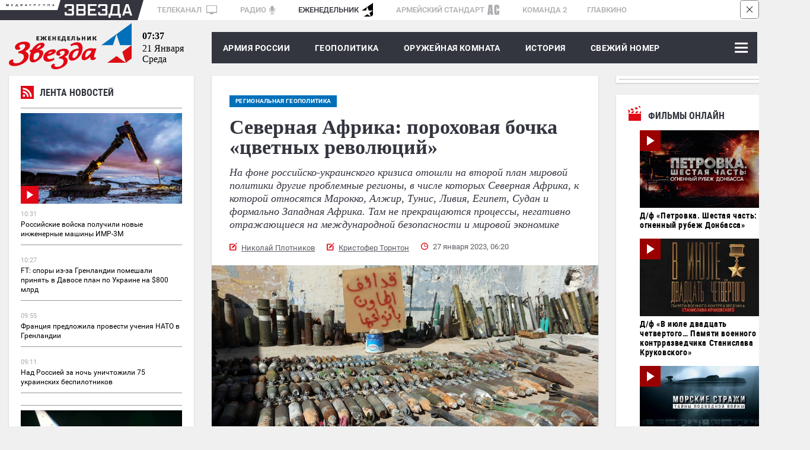

--- FILE ---
content_type: text/html; charset=UTF-8
request_url: https://zvezdaweekly.ru/news/20231161127-nubYM.html
body_size: 23796
content:
<!DOCTYPE html>
<html lang="ru">
<head>
<meta charset="UTF-8">
<meta http-equiv="X-UA-Compatible" content="IE=edge">
<meta name="viewport" content="width=device-width,initial-scale=1.0">
<meta name = "format-detection" content = "telephone=no">
<meta property="fb:app_id" content="354770398332819" />

<link rel="stylesheet" href="/assets/js/owlcarousel2-2.2.1/dist/assets/owl.carousel.css">
<link rel="stylesheet" href="/assets/js/owlcarousel2-2.2.1/dist/assets/owl.theme.default.css">
<link rel="stylesheet" href="/assets/css/magnific-popup.css">
<link rel="stylesheet" href="/assets/css/tiny-slider.css">
<!--[if (lt IE 9)]><script src="https://cdnjs.cloudflare.com/ajax/libs/tiny-slider/2.9.2/min/tiny-slider.helper.ie8.js"></script><![endif]-->
<link rel="stylesheet" href="//tvzvezda.ru/assets/css/banners.css">
<link href="/assets/css/style053.css?=1" rel="stylesheet" type='text/css' />
<title>Северная Африка: пороховая бочка «цветных революций» </title>

<script async src="https://widget.svk-native.ru/js/loader.js"></script>





<meta name="description" content="На фоне российско-украинского кризиса отошли на второй план мировой политики другие проблемные регионы, в числе которых Северная Африка, к которой относятся Марокко, Алжир, Тунис, Ливия, Египет, Судан и формально Западная Африка. Там не прекращаются процессы, негативно отражающиеся на международной безопасности и мировой экономике">

<meta name="keywords" content="Египет, нефть, Африка, геополитика, политика и экономика, Ливия, Тунис, Марокко, углеводороды, «цветные революции», Алжир, судан, Суэцкий канал, безработица, инфляция, природный газ, фосфаты">

<meta property="og:title" content="Северная Африка: пороховая бочка «цветных революций» " />

<meta property="og:image" content="https://mcdn2.tvzvezda.ru/storage/default/2023/01/16/4647e538251d481daf4bae99eee88449.jpg" />

<meta property="og:description" content="На фоне российско-украинского кризиса отошли на второй план мировой политики другие проблемные регионы, в числе которых Северная Африка, к которой относятся Марокко, Алжир, Тунис, Ливия, Египет, Судан и формально Западная Африка. Там не прекращаются процессы, негативно отражающиеся на международной безопасности и мировой экономике" />
<meta property="og:url" content="https://zvezdaweekly.ru/news/20231161127-nubYM.html" />
<meta property="og:type" content="website" />
<meta property="og:site_name" content="Еженедельник «ЗВЕЗДА»">
<meta property="og:type" content="article">
<meta property="article:author" content="Николай Плотников, Кристофер Торнтон">
<meta name="author" content="Николай Плотников, Кристофер Торнтон">
<meta name="mediator" content="/news/20231161127-nubYM.html" />


<meta name="mediator_author" content="Николай Плотников">

<meta name="mediator_author" content="Кристофер Торнтон">



<meta name="mediator_theme" content="региональная геополитика" />

<meta name="mediator_published_time" content="2023-01-27T06:20:01+0300" />

<meta property="article:tag" content="Египет, нефть, Африка, геополитика, политика и экономика, Ливия, Тунис, Марокко, углеводороды, «цветные революции», Алжир, судан, Суэцкий канал, безработица, инфляция, природный газ, фосфаты">

<!-- Twitter cards -->
<meta name="twitter:card" content="summary_large_image">
<meta name="twitter:site" content="@zvezdanews">
<meta name="twitter:title" content="Северная Африка: пороховая бочка «цветных революций» ">
<meta name="twitter:description" content="На фоне российско-украинского кризиса отошли на второй план мировой политики другие проблемные регионы, в числе которых Северная Африка, к которой относятся Марокко, Алжир, Тунис, Ливия, Египет, Судан и формально Западная Африка. Там не прекращаются процессы, негативно отражающиеся на международной безопасности и мировой экономике">

<meta name="twitter:image" content="https://mcdn2.tvzvezda.ru/storage/default/2023/01/16/4647e538251d481daf4bae99eee88449.jpg">

<!-- End twitter cards -->
<meta name="twitter:image:width" content="652px">
<meta name="twitter:image:height" content="367px">
<script type="application/ld+json">
{
"@context": "http://schema.org",
"@type": "NewsArticle",
"headline": "Северная Африка: пороховая бочка «цветных революций» ",
"description": "На фоне российско-украинского кризиса отошли на второй план мировой политики другие проблемные регионы, в числе которых Северная Африка, к которой относятся Марокко, Алжир, Тунис, Ливия, Египет, Судан и формально Западная Африка. Там не прекращаются процессы, негативно отражающиеся на международной безопасности и мировой экономике",
"name": "Северная Африка: пороховая бочка «цветных революций» ",
"url": "https://zvezdaweekly.ru/news/20231161127-nubYM.html",
"mainEntityOfPage":{
"@type":"WebPage",
"@id": "https://zvezdaweekly.ru/news/20231161127-nubYM.html"
},
"dateCreated": "2023-01-27T06:20:01+03:00",
"datePublished": "2023-01-27T06:20:01+03:00",
"dateModified": "2023-01-27T06:20:01+03:00",
"author": {
"@type": "Organization",
"name": "zvezdaweekly.ru"
},
"publisher": {
"@type": "Organization",
"name": "zvezdaweekly.ru",
"logo": {
"@type": "ImageObject",
"url": "https://zvezdaweekly.ru/assets/images/zw_220x60_2.jpg",
"width": 220,
"height": 60
}
},

"image": {
"@type": "ImageObject",
"representativeOfPage": "true",
"url": "https://mcdn2.tvzvezda.ru/storage/default/2023/01/16/4647e538251d481daf4bae99eee88449.jpg",
"height": 394,
"width": 700
}

}
</script>

<script type="text/javascript" async src="https://relap.io/api/v6/head.js?token=4prirCis_7BN_ici"></script>

<link rel="amphtml" href="https://zvezdaweekly.ru/news/20231161127-nubYM.html/amp/">

<link rel="icon" type="image/x-icon" href="/assets/favicon/favicon.ico" />
<link rel="apple-touch-icon" sizes="180x180" href="/assets/favicon/apple-touch-icon.png?v=e">
<link rel="icon" type="image/png" sizes="32x32" href="/assets/favicon/favicon-32x32.png?v=e">
<link rel="icon" type="image/png" sizes="16x16" href="/assets/favicon/favicon-16x16.png?v=e">
<link rel="manifest" href="/manifest.json?v=e">
<link rel="mask-icon" href="/assets/favicon/safari-pinned-tab.svg?v=e" color="#5bbad5">
<link rel="shortcut icon" href="/assets/favicon/favicon.ico?v=e">
<meta name="msapplication-config" content="/assets/favicon/browserconfig.xml?v=e">
<meta name="theme-color" content="#ffffff">
<!-- Global site tag (gtag.js) - Google Analytics -->
<script async src="https://www.googletagmanager.com/gtag/js?id=UA-112681953-1"></script>
<script>
window.dataLayer = window.dataLayer || [];
function gtag(){dataLayer.push(arguments);}
gtag('js', new Date());
gtag('config', 'UA-112681953-1');
</script>
<script type="text/javascript" src="https://yastatic.net/pcode/adfox/loader.js" crossorigin="anonymous"></script>
<script src='https://news.gnezdo.ru/loader.min.js' crossorigin='use-credentials' async></script>
</head>
<body class="svg">
<!--Расположение: ZW-0-->
<div class="hidden-sm-down">
<div id="billboardYa">
<!-- обвязка прилипающего блока -->
<div id="sticky" style="width: 100%; z-index: 999998; background: rgb(247, 247, 247);">
<!-- крестик для закрытия блока -->
<div id="stickyClose" style="z-index: 99999999; width: 30px; height: 30px; position: absolute; top: 0px; right: 0px; border: 1px solid rgba(0, 0, 0, 0.5); border-radius: 4px; display: unset;">
<svg version="1.1" xmlns="http://www.w3.org/2000/svg" viewBox="0 0 40 40"><rect fill="#fff" x="0" y="0" rx="4" width="100%" height="100%"></rect><polygon points="27,13.7 26.3,13 20,19.3 13.7,13 13,13.7 19.3,20 13,26.3 13.7,27 20,20.7 26.3,27 27,26.3 20.7,20"></polygon></svg>
</div>
<!-- сюда отрисовываем баннер -->
<div id="adfox_151609372077378986"></div>
</div>
</div>
</div>
<!--Расположение: ZW-0 mobile header-->
<div id="adfox_15161003263771287" class="center_reclama"></div>
<div class="container hidden-sm-down">
<div class="mediagroup">
<div class="mediagroup_half_white"></div>
<div class="main">
<div class="mediagroup_fake_black"></div>
<div class="mediagroup_media_logo"><img class="mediagroup_media_logo_img" width="84" height="4" src="/assets/images/mediagroup/mediagroup.svg" />
<img width="10" height="34" src="/assets/images/mediagroup/triangle_scaleble_fff_35353f.svg" /></div><!--
---><div class="mediagroup_zvezda_logo">
<img class="mediagroup_zvezda_logo_img" src="/assets/images/mediagroup/zvezda.svg" />
<img width="10" height="34" src="/assets/images/mediagroup/triangle_scaleble_35353f_fff.svg" />
</div><!--
---><div class="mediagroup_whitefield" style="padding: 5px 0 0 8px !important;">
<a href="https://tvzvezda.ru/">ТЕЛЕКАНАЛ <span class="mediagroup_sm_logo mediagroup_tv_logo"><img src="/assets/images/mediagroup/tv_icon.svg" /></span></a>
<a href="http://radiozvezda.ru">РАДИО<span class="mediagroup_sm_logo mediagroup_radio_logo"><img src="/assets/images/mediagroup/radio.svg" /></span></a>
<a class="mediagroup_corrent_logo" href="/">ЕЖЕНЕДЕЛЬНИК<span class="mediagroup_sm_logo mediagroup_weekly_logo"><img src="/assets/images/mediagroup/weekly.svg" /></span></a>
<a href="https://armystandard.ru">АРМЕЙСКИЙ СТАНДАРТ<span class="mediagroup_sm_logo mediagroup_as_logo"><img src="/assets/images/mediagroup/as_icon1.svg" /></span></a>
<a href="http://komanda2.ru/">КОМАНДА 2</a>
<a href="http://glavkino.ru/">ГЛАВКИНО</a>
</div>
<div class="mediagroup_rightfield">
</div>
</div>
<div class="mediagroup_full_white"></div>
</div>
</div>
<header class="header">
<div class="container">
<div class="top_head main_real">
<a href="/" class="logo">
<img class="hidden-sm-down" src="/assets/images/logo.svg">
<img class="hidden-sm-up mobile_logo" src="/assets/images/logo_mobile.svg">
</a>
<div class="polosa_start"></div>
<div class="current-date ">
<div class="current-date-time hidden-sm-down"></div>
<div class="current-date-date"></div>
<div class="current-date-week"></div>
</div>
<nav class="menu hidden-sm-up">
<div class="polosa_logo">
<div class="navbar-line">
<label for="mobile-navbar" class="navbar-handle"><span></span></label>
<label for="mobile-navbar" class="searchbar-handle js-focused-on-search"><span></span></label>
</div>
<input type="checkbox" id="mobile-navbar" class="navbar-toggle collapsed">
<div class="fixed-menu">
<label class="close-bt" for="mobile-navbar"><img src="/assets/images/btn_close.svg"></label>
<div class="fixed-menu-wrapper">
<ul class="navbar-left nav" style="">

<li class="expanded-menu">

<div class="expanded-button">
<a class="expanded-button-text not-expanded-button" href="/news/army/">Армия России</a>
</div>

</li>

<li class="expanded-menu">

<input type="checkbox" id="navbar-checkbox-1" class="navbar-toggle collapsed">
<div class="expanded-button">
<label for="navbar-checkbox-1" class="expanded-button-label"></label>
<a class="expanded-button-text" href="/news/geopolitics/">Геополитика</a>
</div>
<ul class="second-level">

<li class=""><a href="/tags/?q=Политика и экономика">Политика и экономика</a></li>

<li class=""><a href="/tags/?q=Вокруг России">Вокруг России</a></li>

<li class=""><a href="/tags/?q=Конфликты">Конфликты</a></li>

</ul>

</li>

<li class="expanded-menu">

<input type="checkbox" id="navbar-checkbox-2" class="navbar-toggle collapsed">
<div class="expanded-button">
<label for="navbar-checkbox-2" class="expanded-button-label"></label>
<a class="expanded-button-text" href="/news/armory_room/">Оружейная комната</a>
</div>
<ul class="second-level">

<li class=""><a href="/tags/?q=ОПК">ОПК</a></li>

<li class=""><a href="/tags/?q=Рынки вооружений">Рынки вооружений</a></li>

<li class=""><a href="/tags/?q=Вооружение">Вооружение</a></li>

<li class=""><a href="/tags/?q=Военная техника">Военная техника</a></li>

</ul>

</li>

<li class="expanded-menu">

<input type="checkbox" id="navbar-checkbox-3" class="navbar-toggle collapsed">
<div class="expanded-button">
<label for="navbar-checkbox-3" class="expanded-button-label"></label>
<a class="expanded-button-text" href="/news/history/">История</a>
</div>
<ul class="second-level">

<li class=""><a href="/tags/?q=День Победы">День Победы</a></li>

</ul>

</li>

<li class="expanded-menu">

<div class="expanded-button">
<a class="expanded-button-text not-expanded-button" href="/news/new_magazine/">Свежий номер</a>
</div>

</li>

<li class="expanded-menu">

<input type="checkbox" id="navbar-checkbox-5" class="navbar-toggle collapsed">
<div class="expanded-button">
<label for="navbar-checkbox-5" class="expanded-button-label"></label>
<a class="expanded-button-text" href="/news/fathers_and_sons/">Отцы и дети</a>
</div>
<ul class="second-level">

<li class=""><a href="/tags/?q=Ветераны">Ветераны</a></li>

<li class=""><a href="/tags/?q=ДОСААФ">ДОСААФ</a></li>

<li class=""><a href="/tags/?q=Военное образование">Военное образование</a></li>

<li class=""><a href="/tags/?q=Юнармия">Юнармия</a></li>

</ul>

</li>

<li class="expanded-menu">

<div class="expanded-button">
<a class="expanded-button-text not-expanded-button" href="/news/opinion/">Мнения</a>
</div>

</li>

<li class="search-in-mobile">
<form action="/search" method="get" class="search-menu">
<input class="js-on-search search-input-mobile" name="q" type="search" value="" placeholder="Поиск" minlength="3"/>
<input type="submit" value="" class="search-submit-mobile" />
</form>
</li>
<li class="opened-menu">
<a href="https://tvzvezda.ru/" target="_blank" class="mediagroup-mobile">
<img class="tv_icon" src="/assets/images/mediagroup/tv_icon.svg">Телеканал «ЗВЕЗДА»</a>
<a href="http://radiozvezda.ru" target="_blank" class="mediagroup-mobile">
<img class="radio_icon" src="/assets/images/mediagroup/radio.svg"> Радио «ЗВЕЗДА»</a>
<a href="https://armystandard.ru" target="_blank" class="mediagroup-mobile">
<img class="as_icon" src="/assets/images/mediagroup/as_icon1.svg"> Журнал «Армейский стандарт»</a>
<a href="http://komanda2.ru/" target="_blank" class="mediagroup-mobile">Команда 2</a>
<a href="http://glavkino.ru/" target="_blank" class="mediagroup-mobile">
<img class="kinostudio_icon" src="/assets/images/mediagroup/kinostudio.svg">ГЛАВКИНО</a>
</li>
</ul>
</div>
</div>
</div>
</nav>
<nav class="menu hidden-sm-down">
<div class="polosa_logo">
<div class="weekly-menu">
<a href="/news/army/">Армия России</a>
<a href="/news/geopolitics/">ГЕОПОЛИТИКА</a>
<a href="/news/armory_room/">ОРУЖЕЙНАЯ КОМНАТА</a>
<a href="/news/history/">История</a>
<a href="/news/new_magazine/">Свежий номер</a>
</div>
<input type="checkbox" id="navbar-checkbox" class="navbar-toggle collapsed">
<input type="checkbox" id="searchbar-checkbox" class="navbar-toggle collapsed">
<div class="navbar-line">
<label for="navbar-checkbox" class="navbar-handle"><span></span></label>
<label for="searchbar-checkbox" class="searchbar-handle">
<span></span>
</label>
</div>
<form action="/search" method="get" class="search-menu">
<label id="search_label" for="search"></label>
<input id="search" name="q" type="search" value="" placeholder="Поиск" minlength="3"/>
<input id="search_submit" type="submit" value="Найти" />
</form>
<div class="inner-menu">

<ul class="navbar-nav second-nav">
<li class="first"><a href="/news/army/" >Армия России</a></li>

</ul>

<ul class="navbar-nav second-nav">
<li class="first"><a href="/news/geopolitics/" >Геополитика</a></li>


<li class="second"><a href = "/tags/?q=Политика и экономика" > Политика и экономика </a></li>

<li class="second"><a href = "/tags/?q=Вокруг России" > Вокруг России </a></li>

<li class="second"><a href = "/tags/?q=Конфликты" > Конфликты </a></li>


</ul>

<ul class="navbar-nav second-nav">
<li class="first"><a href="/news/armory_room/" >Оружейная комната</a></li>


<li class="second"><a href = "/tags/?q=ОПК" > ОПК </a></li>

<li class="second"><a href = "/tags/?q=Рынки вооружений" > Рынки вооружений </a></li>

<li class="second"><a href = "/tags/?q=Вооружение" > Вооружение </a></li>

<li class="second"><a href = "/tags/?q=Военная техника" > Военная техника </a></li>


</ul>

<ul class="navbar-nav second-nav">
<li class="first"><a href="/news/history/" >История</a></li>


<li class="second"><a href = "/tags/?q=День Победы" > День Победы </a></li>


</ul>

<ul class="navbar-nav second-nav">
<li class="first"><a href="/news/new_magazine/" >Свежий номер</a></li>

</ul>

<ul class="navbar-nav second-nav">
<li class="first"><a href="/news/fathers_and_sons/" >Отцы и дети</a></li>


<li class="second"><a href = "/tags/?q=Ветераны" > Ветераны </a></li>

<li class="second"><a href = "/tags/?q=ДОСААФ" > ДОСААФ </a></li>

<li class="second"><a href = "/tags/?q=Военное образование" > Военное образование </a></li>

<li class="second"><a href = "/tags/?q=Юнармия" > Юнармия </a></li>


</ul>

<ul class="navbar-nav second-nav">
<li class="first"><a href="/news/opinion/" >Мнения</a></li>

</ul>

</div>
</div>
</nav>
</div>
</div>
</header>


<!--Тип баннера: 1x1-->
<div id="adfox_168838071922311185"></div>
<script>
window.yaContextCb.push(()=>{
Ya.adfoxCode.create({
ownerId: 206858,
containerId: 'adfox_168838071922311185',
params: {
pp: 'g',
ps: 'cpwv',
p2: 'frfe'
}
});
});
</script>
<div class="container">
<div class="row space-between mobile-reverse">
<div class="col main-articles news_left_col">
<div class="line_news shadow">
<div class="shadow">
<iframe scrolling="no" frameborder="no" border="0" hspace="0" vspace="0" allowfullscreen="true"
mozallowfullscreen="true" webkitallowfullscreen="true"
width="100%" height="1500px"
src="//tvzvezda.ru/export-blocks/lenta_news" class=""
style="border: none; display: block;"
></iframe>
</div>
</div>
<!--<div class="in_othersmi">
<div class="razdel_name">В других СМИ</div>
<div class="inner">
<div class="main_akdflbnmbnmb">
<div id="M392034ScriptRootC654684">
<div id="M392034PreloadC654684">
Загрузка... </div>
<script>
(function(){
var D=new Date(),d=document,b='body',ce='createElement',ac='appendChild',st='style',ds='display',n='none',gi='getElementById';
var i=d[ce]('iframe');i[st][ds]=n;d[gi]("M392034ScriptRootC654684")[ac](i);try{var iw=i.contentWindow.document;iw.open();iw.writeln("<ht"+"ml><bo"+"dy></bo"+"dy></ht"+"ml>");iw.close();var c=iw[b];}
catch(e){var iw=d;var c=d[gi]("M392034ScriptRootC654684");}var dv=iw[ce]('div');dv.id="MG_ID";dv[st][ds]=n;dv.innerHTML=654684;c[ac](dv);
var s=iw[ce]('script');s.async='async';s.defer='defer';s.charset='utf-8';s.src="//jsc.lentainform.com/z/v/zvezdaweekly.ru.654684.js?t="+D.getYear()+D.getMonth()+D.getDate()+D.getHours();c[ac](s);})();
</script>
</div>
</div>
<div class="main_akdflbnmbdsfsdfb">
<div id="smi_teaser_11473">
<center>
<a href="https://24smi.info/?utm_source=informer_11473">
Агрегатор новостей 24СМИ
</a>
</center>
</div>
<script type="text/JavaScript" encoding="utf8">
(function() {
var sm = document.createElement("script");
sm.type = "text/javascript";
sm.async = true;
sm.src = "//jsn.24smi.net/c/8/11473.js";
var s = document.getElementsByTagName("script")[0];
s.parentNode.insertBefore(sm, s);})();
</script>
</div>
<div class="main_bvnxngfnxgnngn">
<div id="unit_91837"></div>
<script type="text/javascript" charset="utf-8">
(function() {
var sc = document.createElement('script'); sc.type = 'text/javascript'; sc.async = true;
sc.src = '//smi2.ru/data/js/91837.js'; sc.charset = 'utf-8';
var s = document.getElementsByTagName('script')[0]; s.parentNode.insertBefore(sc, s);
}());
</script>
</div>
</div>
</div>-->
</div>
<div class="news_block marb-27">
<article class="one_news">
<div class="hidden-sm-up">

<div class="glav_img" style="position: relative">

<div class="topicblock">

<a href="/topics/?q=региональная геополитика" class="main-tag-name inside"><span>региональная геополитика</span></a>

</div>

<img src="https://mcdn2.tvzvezda.ru/storage/default/2023/01/16/4647e538251d481daf4bae99eee88449.jpg" alt="Северная Африка: пороховая бочка «цветных революций» " title="Северная Африка: пороховая бочка «цветных революций» " />
<div class="author_foto">

<div class="author_foto_inner">© globallookpress.com</div>

</div>
</div>

<div class="caption">
<img class="caption_img" src="/assets/images/caption.svg" />
Министерство обороны Ливии уничтожает взрывоопасные предметы из зон конфликта на юге Триполи, 2022 г.</div>


</div>
<div class="content-block">

<div class="hidden-sm-down">

<a href="/topics/?q=региональная геополитика" class="main-tag-name inside"><span>региональная геополитика</span></a>

</div>

<h1>Северная Африка: пороховая бочка «цветных революций» </h1>
<div class="anons">На фоне российско-украинского кризиса отошли на второй план мировой политики другие проблемные регионы, в числе которых Северная Африка, к которой относятся Марокко, Алжир, Тунис, Ливия, Египет, Судан и формально Западная Африка. Там не прекращаются процессы, негативно отражающиеся на международной безопасности и мировой экономике</div>
<div class="meta_news_field">

<div class="autor_news"><a href="/authors/?q=%D0%9D%D0%B8%D0%BA%D0%BE%D0%BB%D0%B0%D0%B9+%D0%9F%D0%BB%D0%BE%D1%82%D0%BD%D0%B8%D0%BA%D0%BE%D0%B2">Николай Плотников</a> </div>

<div class="autor_news"><a href="/authors/?q=%D0%9A%D1%80%D0%B8%D1%81%D1%82%D0%BE%D1%84%D0%B5%D1%80+%D0%A2%D0%BE%D1%80%D0%BD%D1%82%D0%BE%D0%BD">Кристофер Торнтон</a> </div>

<div class="date_news">27 января 2023, 06:20</div>
<div class="clear"></div>
</div>
</div>
<div class="hidden-sm-up">
<div class="reclama lined">
<div class="rec_block">Реклама</div>
<div class="inner">
<!--Расположение: ZW-3 mobile сontent1-->
<div id="adfox_15169565459787828" class="center_reclama"></div>
</div>
</div>
</div>
<div class="">

<div class="glav_img" style="position: relative">
<img src="https://mcdn2.tvzvezda.ru/storage/default/2023/01/16/4647e538251d481daf4bae99eee88449.jpg" alt="Северная Африка: пороховая бочка «цветных революций» " title="Северная Африка: пороховая бочка «цветных революций» " />
<div class="author_foto">

<div class="author_foto_inner">© globallookpress.com</div>

</div>
</div>

<div class="caption">
<img class="caption_img" src="/assets/images/caption.svg" />
Министерство обороны Ливии уничтожает взрывоопасные предметы из зон конфликта на юге Триполи, 2022 г.</div>


</div>
<div class="content-block second">
<div class="news-subscriptions" style="font-style: italic;font-weight: 700;font-size: 13px;font-family: Georgia;padding: 30px 0 0 0;">
<div style="margin-right: 50px; margin-bottom: 5px;">Читайте нас на:&nbsp;</div>
<a target="_blank" class="news-subscriptions-button" style=" margin-right: 5px;background: #FFF;box-shadow: 0 4px 4px rgba(0,0,0,.25);border-radius: 8px;vertical-align: middle;display: inline-block;margin-bottom: 5px;" href="https://vk.com/zvezdaweekly"><img src="/assets/images/social/vk_zvezdanews.svg"></a>
<a class="news-subscriptions-button" style=" margin-right: 5px;background: #FFF;box-shadow: 0 4px 4px rgba(0,0,0,.25);border-radius: 8px;vertical-align: middle;display: inline-block;margin-bottom: 5px;" target="_blank" href="https://t.me/zvezdaweekly"><img src="/assets/images/social/tg_zvezdaweekly.svg"></a>
<a class="news-subscriptions-button" style="background: #FFF;box-shadow: 0 4px 4px rgba(0,0,0,.25);border-radius: 8px;vertical-align: middle;display: inline-block;margin-bottom: 5px;" target="_blank" href="https://zen.yandex.ru/id/5aa798a9c89010028f15d3ae"><img src="/assets/images/social/dzen_zvezdaweekly.svg"></a>
</div>
<div class="glav_text"><p>Северная Африка богата природными ресурсами. Достаточно отметить обладание Алжиром и Ливией значительными запасами нефти и природного газа, одних из самых востребованных сейчас углеводородов на мировом рынке. Таким же стратегическим ресурсом, от которого зависит продовольственная безопасность на планете, обладает Марокко. Речь идёт о фосфатах, используемых для производства сельскохозяйственных удобрений. Запасы фосфатов, в меньших объёмах, есть также у Туниса.</p>
<p>Египет контролирует одну из главных транспортных артерий мира - Суэцкий канал. По нему идёт доставка нефти (порядка одного миллиона баррелей нефти и нефтепродуктов в сутки) и других товаров из стран Ближнего Востока в Европу. На него приходится 12% всей мировой торговли и до 10% мировых поставок нефти.</p>
<figure class="insertable_image">
                                <div class="inner_img">
                                    <img class="insertable-img" src="https://mcdn2.tvzvezda.ru/storage/default/2023/01/16/8e76097f4ab64b88ada8ae9340c8c297.jpg" alt="Суэцкий канал остаётся мировой транспортной артерией." />
                                    <figcaption class="author_foto"><div class="author_foto_inner">© globallookpress.com</div></figcaption>
                                </div>
                                <figcaption class="caption"><img class="caption_img" src="/assets/images/caption.svg" /> Суэцкий канал остаётся мировой транспортной артерией.</figcaption>
                            </figure>
<p>Практически все страны региона испытывают значительные внутриполитические, экономические проблемы и проблемы безопасности. Пандемия COVID-19 усугубила ситуацию. В первую очередь в социально-экономической сфере. Нет единства между странами региона, чем пользуются внешние силы для достижения своих корыстных интересов, провоцируя нездоровую конкуренцию между странами региона.</p>
<h2>Пустыня преткновения</h2>
<p>В <strong>Марокко</strong> внутриполитическая ситуация в целом стабильная. Король Мухаммед&nbsp;VI пользуется авторитетом в обществе, а власть в принципе выполняет свои функции. Интерес к марокканским запасам фосфатов, а это 70% от общемировых (около 50&nbsp;млрд тонн), возрастает из-за резкого роста угрозы голода в мире и стремительного увеличения глобальной продовольственной инфляции. В этой связи роль Рабата в международной продовольственной системе будет возрастать.</p>
<p>Однако у страны есть серьёзные социально-экономические проблемы. Негативные тенденции затронули энергетическую и продовольственную сферы. В королевстве высокий уровень инфляции и замедление роста ВВП, коррупция. Значительное число жителей проживают за чертой бедности, высок уровень безработицы, особенно среди молодёжи (в конце 2022 года он вырос до 31,7%, хотя в 2021 году он находился на уровне 31%). Треть населения не может читать и писать. Проблемы в стране толкают молодёжь к незаконной миграции в Европу.</p>
<p><strong>Алжир</strong> в 2019 году столкнулся с беспрецедентным периодом народных протестов после заявления президента Абдельазиза Бутефлики о намерении баллотироваться на пятый срок, несмотря на плохое состояние здоровья, не позволяющее ему исполнять в полном объёме обязанности главы государства. Протесты привели к отстранению Бутефлики от власти и тюремному заключению значительной части алжирского политического и военного руководства. После избрания в декабре 2019 года президентом страны Абдельмаджида Теббуна ситуация несколько стабилизировалась.</p>
<figure class="insertable_image">
                                <div class="inner_img">
                                    <img class="insertable-img" src="https://mcdn2.tvzvezda.ru/storage/default/2023/01/16/1b29377952ef4a7188dab5b3d818c024.jpg" alt="Нефтяные поля в Алжире." />
                                    <figcaption class="author_foto"><div class="author_foto_inner">© globallookpress.com</div></figcaption>
                                </div>
                                <figcaption class="caption"><img class="caption_img" src="/assets/images/caption.svg" /> Нефтяные поля в Алжире.</figcaption>
                            </figure>
<p>По данным Всемирного банка, в 2022 году экономика Алжира начала восстанавливаться благодаря возвращению добычи нефти к допандемическому уровню, восстановлению сферы услуг и активной сельхоздеятельности. Ожидается, что восстановление продолжится и в 2023 году. По темпам роста экономики Алжир обогнал все страны региона, за исключением Египта. При этом инфляция в стране остаётся на высоком уровне - 9,4%, в первую очередь из-за роста цен на продукты питания. Они выросли на 13,6%.&nbsp;</p>
<blockquote>
<p>Ситуацию осложняет сохраняющееся напряжение между Марокко и Алжиром за влияние в зоне Магриба. Дело дошло до разрыва дипотношений 24 августа 2021 года. До сих пор они не восстановлены.</p>
</blockquote>
<p>Причины разрыва отношений между двумя крупнейшими и наиболее хорошо вооружёнными странами региона многообразны и сложны. Прежде всего, это давний спор о Западной Сахаре - спорная&nbsp;пустыня, богатая запасами фосфатов, обширными морскими месторождениями нефти и прибрежными рыболовными угодьями.</p>
<p>Алжир отстаивает право этого региона на независимость. В ноябре 2020 года западносахарская вооружённая группировка Фронт Полисарио объявила, что прекращает 29-летнее перемирие с Марокко и возобновляет военные действия по установлению контроля над спорной территорией.</p>
<p>Ещё одним источником напряжения является сближение между Израилем и Марокко. Королевство нормализовало отношения с Израилем 22 декабря 2020 года, принимало израильского министра иностранных дел 11 августа 2021 года, осуществило крупномасштабную закупку израильского оружия, которое разместило на границе с Алжиром, что стало серьёзным источником беспокойства для соседа.</p>
<figure class="insertable_image">
                                <div class="inner_img">
                                    <img class="insertable-img" src="https://mcdn2.tvzvezda.ru/storage/default/2023/01/16/521b8ca7aaa9444abdb0224088ae7c63.jpg" alt="Боец Фронта Полисарио - движения, выступающее за независимость Западной Сахары." />
                                    <figcaption class="author_foto"><div class="author_foto_inner">© globallookpress.com</div></figcaption>
                                </div>
                                <figcaption class="caption"><img class="caption_img" src="/assets/images/caption.svg" /> Боец Фронта Полисарио - движения, выступающее за независимость Западной Сахары.</figcaption>
                            </figure>
<p>В июле 2021 года Омар Хилале, посол Марокко в ООН, поднял вопрос о праве на самоопределение для алжирского региона Кабили в качестве акта возмездия за позицию Алжира по Западной Сахаре. В декабре 2021 года, когда проводился Кубок арабских государств ФИФА, алжирские футбольные фанаты вывесили палестинский флаг во время матча с Марокко в знак протеста против нормализации отношений между Марокко и Израилем.</p>
<p>Глубокая подозрительность и взаимное недоверие могут привести к более широкому пожару. Резкое обострение обстановки могло произойти после случайного убийства трёх алжирских дальнобойщиков марокканским беспилотником 1 ноября 2021 года в Национальный день Алжира. Выяснение отношений между этими двумя ключевыми странами негативно влияет на ситуацию у соседей по региону, вынужденных балансировать между ними. Сохранение напряжённости невыгодно ни Алжиру, ни Марокко. <a href="https://zvezdaweekly.ru/news/202211241223-zvmrL.html" target="_blank" rel="noopener">Алжир является одним из главных союзников России в регионе</a>. В то же время Москва поддерживает хорошие отношения с Рабатом (королевство в числе крупнейших торговых партнёров РФ в Африке). Россия может использовать это для поощрения деэскалации между двумя государствами. Нынешний уровень военной мобилизации и развёртывания вооружений вдоль мароккано-алжирской границы следует снизить, чтобы из-за случайной искры не произошло большого пожара.</p>
<div style="position: relative; padding-top: 57%;"><iframe style="position: absolute; top: 0; left: 0; width: 100%; height: 100%;" src="https://tvzvezda.ru/news/20211012154-7rrXH.html/player/" width="592" height="333" frameborder="0" allowfullscreen=""></iframe></div>
<h2>Затяжная нестабильность</h2>
<p>В <strong>Тунисе</strong> серьёзный экономический и политический кризис. Обстановка в этой стране близка к катастрофе. Долги Туниса составляют почти 100% валового внутреннего продукта. Высокая безработица - в среднем составляет 18%, среди женщин - 25%, а молодёжи в возрасте до 25 лет - 37%. Число бедных порядка 20% населения страны. Система высшего образования когда-то была гордостью страны. Сейчас 280 тысяч выпускников университетов не могут найти работу.</p>
<p>Тунисцы разочарованы неспособностью своих политических элит выполнить социально-экономические обещания «Жасминовой» революции 2011 года. В данный момент в Тунисе ощущается катастрофическая нехватка продовольственных товаров (молоко, сахар, птица, крупы и растительные масла), медицинских препаратов и топлива. Мало уже кто верит обещаниям президента Каиса Саида, избранного в октябре 2019 года, кардинально изменить ситуацию в стране.</p>
<blockquote>
<p>Каждый пятый тунисец мечтает уехать из страны. Это означает, что у страны может не быть будущего. Не исключено, что в случае непринятия властями срочных мер по выводу экономики из кризиса в 2023 году Тунис ожидают очередные социальные волнения и революционные потрясения.</p>
</blockquote>
<figure class="insertable_image">
                                <div class="inner_img">
                                    <img class="insertable-img" src="https://mcdn2.tvzvezda.ru/storage/default/2023/01/16/9a11137ccdc64080aaeb986c3042dbed.jpg" alt="Акция протеста против президента Туниса Каиса Саида, приуроченная к 12-й годовщине тунисской революции 2011 года, 14 января 2023 г." />
                                    <figcaption class="author_foto"><div class="author_foto_inner">© globallookpress.com</div></figcaption>
                                </div>
                                <figcaption class="caption"><img class="caption_img" src="/assets/images/caption.svg" /> Акция протеста против президента Туниса Каиса Саида, приуроченная к 12-й годовщине тунисской революции 2011 года, 14 января 2023 г.</figcaption>
                            </figure>
<p>В <strong>Ливии</strong> продолжается политический кризис и кризис безопасности. <a href="https://zvezdaweekly.ru/news/2022191640-QXM1u.html" target="_blank" rel="noopener">Планировавшиеся на декабрь 2021 года парламентские и президентские выборы, были отменены, до сих пор их дата не определена</a>. Фактически функционируют два правительства - Палаты представителей во главе с экс-министром внутренних дел Фатхи Башагой, и Абдель Хамидом Дбейбой. Двоевластием и нестабильностью пользуются различные группировки для раздела сфер влияния. В стране, как и в целом во всём регионе, высокий уровень безработицы - порядка 19%, особенно среди молодёжи. Растут темпы инфляции и цены на продукты питания. Уровень бедности в Ливии превышает 40%.</p>
<blockquote>
<p>Помимо нефти и газа, Ливия обладает и другими запасами природных ресурсов: железной руды, урана, золота. Но для разведки месторождений и их добычи необходима стабильность в государстве. Без этого инвестиции в страну не пойдут.</p>
</blockquote>
<p><strong>Египет</strong> из всех стран Северной Африки в более лучшем положении, но и там нарастают кризисные явления. Неблагоприятные последствия пандемии коронавируса вскрыли давние проблемы египетской экономики - низкие показатели ненефтяного экспорта и прямых иностранных инвестиций, повышенное содержание государственного долга к ВВП, уровень инфляции растёт стремительно последние пять лет, сокращается частный сектор, не связанный с нефтью. Падает курс национальной валюты - египетского фунта.</p>
<figure class="insertable_image">
                                <div class="inner_img">
                                    <img class="insertable-img" src="https://mcdn2.tvzvezda.ru/storage/default/2023/01/16/f4c1e19d34a34e7693c5dc041024f9b3.jpg" alt="Правительство Египта стремится обуздать стремительную инфляцию, вызванную ростом цен на продукты питания и энергоносители." />
                                    <figcaption class="author_foto"><div class="author_foto_inner">© globallookpress.com</div></figcaption>
                                </div>
                                <figcaption class="caption"><img class="caption_img" src="/assets/images/caption.svg" /> Правительство Египта стремится обуздать стремительную инфляцию, вызванную ростом цен на продукты питания и энергоносители.</figcaption>
                            </figure>
<p>Египетские власти сообщают о снижении уровня безработицы. Однако в стране существует так называемая скрытая безработица. По экспертным оценкам, она превышает 25%. К концу 2022&nbsp;г. численность населения страны достигла 108,1&nbsp;млн человек, естественный прирост составляет в среднем около 2,18%(2,3&nbsp;млн человек). По прогнозам на 2023&nbsp;год, население Египта увеличится ещё на 2,35&nbsp;млн человек.</p>
<p>Нарастают негативные тенденции в агропромышленном секторе. Это происходит на фоне зависимости сельского хозяйства Египта от водных ресурсов реки Нил, на наполняемость которых негативно влияет плотина «Возрождение», построенная Эфиопией. Одной из важных характеристик, свидетельствующих об ослаблении экономики Египта, является объём его международных валютных резервов, которые оцениваются в 33,3 млрд долларов (в феврале 2022 года их размер составлял 40,9 млрд). Сокращение золотовалютных резервов Египта осложняет процесс обслуживания правительством страны внешнего долга. Проблем в Египте много, но и возможностей для манёвра у властей достаточно.</p>
<h2>На перепутье</h2>
<p>Таким образом, североафриканский регион переживает период затяжной нестабильности и межгосударственной напряжённости в масштабах, невиданных с момента окончания гражданской войны в Алжире. Сами страны региона решать проблемы, накапливающиеся как снежный ком, судя по всему, не в состоянии. Главная причина - нежелание искать взаимоприемлемые компромиссы.</p>
<figure class="insertable_image">
                                <div class="inner_img">
                                    <img class="insertable-img" src="https://mcdn2.tvzvezda.ru/storage/default/2023/01/16/aa37cc0a013742db8241bc44077183ca.jpg" alt="Ректор Московского государственного института международных отношений Анатолий Торкунов выступает на пленарном заседании форума «Россия-Африка: что дальше?», октябрь 2022 г." />
                                    <figcaption class="author_foto"><div class="author_foto_inner">© РИА Новости</div></figcaption>
                                </div>
                                <figcaption class="caption"><img class="caption_img" src="/assets/images/caption.svg" /> Ректор Московского государственного института международных отношений Анатолий Торкунов выступает на пленарном заседании форума «Россия-Африка: что дальше?», октябрь 2022 г.</figcaption>
                            </figure>
<p>Коллективный Запад, расколотый украинским кризисом, в данный момент помочь Африке не в состоянии, хотя и претендует на полный контроль ресурсов и ситуации, утверждая, что Африка была и будет подконтрольна Западу. &nbsp;</p>
<p>Вместе с тем в последние годы наблюдается рост российской активности в Северной Африке - как в экономической, так и в политической областях. Москва не без успеха уделяет повышенное внимание африканскому континенту в целом. В данный момент идёт подготовка ко второму саммиту Россия-Африка, проведение которого намечено на июль этого года. Подавляющее большинство стран «Чёрного континента», в том числе и североафриканские, готовы к наращиванию сотрудничества с Россией по широкому кругу вопросов, представляющих взаимный интерес.</p>
<p>---</p>
<p><em><strong>Авторы:</strong> Николай Плотников, руководитель Центра Научно-аналитической информации Института востоковедения РАН, доктор политических наук, Кристофер Торнтон, программный директор международной неправительственной организации «Центр гуманитарного диалога» (Швейцария)</em></p></div>
<div id="inpage_VI-188513-0-1379800999"></div>
<div id="cf-block"></div>

<div class="tags">
<div class="tag-name">ТЕГИ:</div>

<a href="/tags/?q=%D0%95%D0%B3%D0%B8%D0%BF%D0%B5%D1%82" class="tag-one" style="z-index: 17;">
<span class="words">Египет</span>
</a>

<a href="/tags/?q=%D0%BD%D0%B5%D1%84%D1%82%D1%8C" class="tag-one" style="z-index: 16;">
<span class="words">нефть</span>
</a>

<a href="/tags/?q=%D0%90%D1%84%D1%80%D0%B8%D0%BA%D0%B0" class="tag-one" style="z-index: 15;">
<span class="words">Африка</span>
</a>

<a href="/tags/?q=%D0%B3%D0%B5%D0%BE%D0%BF%D0%BE%D0%BB%D0%B8%D1%82%D0%B8%D0%BA%D0%B0" class="tag-one" style="z-index: 14;">
<span class="words">геополитика</span>
</a>

<a href="/tags/?q=%D0%BF%D0%BE%D0%BB%D0%B8%D1%82%D0%B8%D0%BA%D0%B0+%D0%B8+%D1%8D%D0%BA%D0%BE%D0%BD%D0%BE%D0%BC%D0%B8%D0%BA%D0%B0" class="tag-one" style="z-index: 13;">
<span class="words">политика и экономика</span>
</a>

<a href="/tags/?q=%D0%9B%D0%B8%D0%B2%D0%B8%D1%8F" class="tag-one" style="z-index: 12;">
<span class="words">Ливия</span>
</a>

<a href="/tags/?q=%D0%A2%D1%83%D0%BD%D0%B8%D1%81" class="tag-one" style="z-index: 11;">
<span class="words">Тунис</span>
</a>

<a href="/tags/?q=%D0%9C%D0%B0%D1%80%D0%BE%D0%BA%D0%BA%D0%BE" class="tag-one" style="z-index: 10;">
<span class="words">Марокко</span>
</a>

<a href="/tags/?q=%D1%83%D0%B3%D0%BB%D0%B5%D0%B2%D0%BE%D0%B4%D0%BE%D1%80%D0%BE%D0%B4%D1%8B" class="tag-one" style="z-index: 9;">
<span class="words">углеводороды</span>
</a>

<a href="/tags/?q=%C2%AB%D1%86%D0%B2%D0%B5%D1%82%D0%BD%D1%8B%D0%B5+%D1%80%D0%B5%D0%B2%D0%BE%D0%BB%D1%8E%D1%86%D0%B8%D0%B8%C2%BB" class="tag-one" style="z-index: 8;">
<span class="words">«цветные революции»</span>
</a>

<a href="/tags/?q=%D0%90%D0%BB%D0%B6%D0%B8%D1%80" class="tag-one" style="z-index: 7;">
<span class="words">Алжир</span>
</a>

<a href="/tags/?q=%D1%81%D1%83%D0%B4%D0%B0%D0%BD" class="tag-one" style="z-index: 6;">
<span class="words">судан</span>
</a>

<a href="/tags/?q=%D0%A1%D1%83%D1%8D%D1%86%D0%BA%D0%B8%D0%B9+%D0%BA%D0%B0%D0%BD%D0%B0%D0%BB" class="tag-one" style="z-index: 5;">
<span class="words">Суэцкий канал</span>
</a>

<a href="/tags/?q=%D0%B1%D0%B5%D0%B7%D1%80%D0%B0%D0%B1%D0%BE%D1%82%D0%B8%D1%86%D0%B0" class="tag-one" style="z-index: 4;">
<span class="words">безработица</span>
</a>

<a href="/tags/?q=%D0%B8%D0%BD%D1%84%D0%BB%D1%8F%D1%86%D0%B8%D1%8F" class="tag-one" style="z-index: 3;">
<span class="words">инфляция</span>
</a>

<a href="/tags/?q=%D0%BF%D1%80%D0%B8%D1%80%D0%BE%D0%B4%D0%BD%D1%8B%D0%B9+%D0%B3%D0%B0%D0%B7" class="tag-one" style="z-index: 2;">
<span class="words">природный газ</span>
</a>

<a href="/tags/?q=%D1%84%D0%BE%D1%81%D1%84%D0%B0%D1%82%D1%8B" class="tag-one" style="z-index: 1;">
<span class="words">фосфаты</span>
</a>

</div>

</div>
















<div class="reclama lined hidden-sm-up">
<div class="rec_block">Реклама</div>
<div class="inner">
<!--Расположение: ZW-4 mobile сontent2-->
<div id="adfox_151695663042183395" class="center_reclama"></div>
</div>
</div>
<div class="content-block">
<div class="comment_and_social">
<div class="comment_button js-open-comment">ВЫСКАЗАТЬСЯ <img width="13" height="12" src="/assets/images/comment.svg" onerror="this.onerror=null; this.src='/assets/images/comment.png'" alt="Комментарии"></div>
<script src="//yastatic.net/es5-shims/0.0.2/es5-shims.min.js"></script>
<script src="//yastatic.net/share2/share.js"></script>
<div class="ya-share2" data-services="vkontakte,odnoklassniki,telegram"></div>
<div class="clear"></div>
</div>
<!-- Put this div tag to the place, where the Comments block will be -->
<div class="js-show-comment">
<div id="vk_comments" style="text-align: justify"></div>
<div id="vk_auth" style="position: absolute; top: -900px; left: -900px"></div>
<div class="fb-comments" data-href="https://zvezdaweekly.ru" data-numposts="5" data-order-by="social" data-width="600"></div>
</div>
</div>
</article>
<div>














</div>















































<div class="hidden-sm-up">
<!--Тип баннера: 300x mobile-->
<!--Расположение: ZW-3 mobile сontent1-->
<!--<div id="adfox_16878537592153212"></div>-->
</div>
<div class="hidden-sm-up">


<div class="opinions">
<div class="tags">
<a href="/news/opinion/" class="main-tag-name"><span class="words">Мнения</span></a>
</div>
<div class="" id="owl-opinions">

<div class="one_opinion" >
<a class="news_one" href="/news/202512291126-g8l6Y.html">
<div class="image">
<img class="mask" width="102" height="102" src="/assets/images/union1.svg"/>

<img width="134" height="102" src="https://mcdn2.tvzvezda.ru/storage/default/2025/12/29/fa49146a564d40c78a4f1734d6c56386.jpg"/>

</div>
<div class="name">Анатолий Докучаев</div>
<div class="anons">Успех на поле боя зависит не только от вооружения, но и от совершенства тактической идеи - от командирского творчества. А также от веры в победу</div>
<div class="date-update">8 января</div>
</a>
</div>

<div class="one_opinion" >
<a class="news_one" href="/news/202512221351-2XmKf.html">
<div class="image">
<img class="mask" width="102" height="102" src="/assets/images/union1.svg"/>

<img width="134" height="102" src="https://mcdn2.tvzvezda.ru/storage/default/2025/04/28/fab9eeea7394463aa8d70387a3898866.jpg"/>

</div>
<div class="name">Вера Жердева</div>
<div class="anons">Игнорирование проблем детей до добра не доводит</div>
<div class="date-update">25 декабря</div>
</a>
</div>

<div class="one_opinion" >
<a class="news_one" href="/news/202512151023-W1ema.html">
<div class="image">
<img class="mask" width="102" height="102" src="/assets/images/union1.svg"/>

<img width="134" height="102" src="https://mcdn2.tvzvezda.ru/storage/default/2025/12/18/127d7c85c8514a0fbcb5da9fb9c68cc4.jpg"/>

</div>
<div class="name">Марк Бернардини</div>
<div class="anons">Не первый год Евросоюз ведёт дело к войне, расходуя на приготовление десятки миллиардов долларов. Проще говоря, мир движется к катастрофе. И это не преувеличение</div>
<div class="date-update">19 декабря</div>
</a>
</div>

<div class="one_opinion" >
<a class="news_one" href="/news/20251210103-pgr67.html">
<div class="image">
<img class="mask" width="102" height="102" src="/assets/images/union1.svg"/>

<img width="134" height="102" src="https://mcdn2.tvzvezda.ru/storage/default/2025/12/03/725ed004b9774e51b1f925f798030fe5.jpg"/>

</div>
<div class="name">Владимир Михеев</div>
<div class="anons">Обнародование Стратегии национальной безопасности, составленной стратегами Белого дома и датированной 4 декабря этого года, показало - США Европа не нужна, США отсидятся, в лучшем случае, в Латинской Америке, в очередной раз спровоцировав войну старой Европы с новой Россией</div>
<div class="date-update">12 декабря</div>
</a>
</div>

<div class="one_opinion" >
<a class="news_one" href="/news/2025121181-MFIB5.html">
<div class="image">
<img class="mask" width="102" height="102" src="/assets/images/union1.svg"/>

<img width="134" height="102" src="https://mcdn2.tvzvezda.ru/storage/default/2025/12/02/0b146b3aca544fff93b504e13b7b3166.jpg"/>

</div>
<div class="name">Олег Одноколенко</div>
<div class="anons">Пока политику Евросоюза определяют пещерные русофобки Урсула фон дер Ляйен и Кая Каллас, практически любой диалог исключён</div>
<div class="date-update">5 декабря</div>
</a>
</div>

<div class="one_opinion" >
<a class="news_one" href="/news/20251231038-7IsqC.html">
<div class="image">
<img class="mask" width="102" height="102" src="/assets/images/union1.svg"/>

<img width="134" height="102" src="https://mcdn2.tvzvezda.ru/storage/default/2025/12/03/725ed004b9774e51b1f925f798030fe5.jpg"/>

</div>
<div class="name">Владимир Михеев</div>
<div class="anons">Нынешний - шестой по счёту, но далеко не последний, - визит Стива Уиткоффа в Москву поставил Трампа перед выбором по «украинскому кейсу»: и рыбку съесть, и не осрамиться</div>
<div class="date-update">4 декабря</div>
</a>
</div>

<div class="one_opinion" >
<a class="news_one" href="/news/20251211024-7cpje.html">
<div class="image">
<img class="mask" width="102" height="102" src="/assets/images/union1.svg"/>

<img width="134" height="102" src="https://mcdn2.tvzvezda.ru/storage/default/2025/10/22/7248baaac2fd450c9a7cdea2666f78e4.jpg"/>

</div>
<div class="name">Борис Джерелиевский</div>
<div class="anons">G20: диктат и принуждение вместо имитации консенсуса - станет ли саммит в Йоханнесбурге последним?</div>
<div class="date-update">2 декабря</div>
</a>
</div>

<div class="one_opinion" >
<a class="news_one" href="/news/20251024100-NsWoQ.html">
<div class="image">
<img class="mask" width="102" height="102" src="/assets/images/union1.svg"/>

<img width="134" height="102" src="https://mcdn2.tvzvezda.ru/storage/default/2019/08/09/d79babe0e89f4090ac333c5d2573cbe1.jpg"/>

</div>
<div class="name">Игорь Пшеничников, политолог</div>
<div class="anons">Вашингтон нагнетает напряжённость вокруг Венесуэлы, которая грозит вылиться в вооружённую агрессию США </div>
<div class="date-update">28 октября</div>
</a>
</div>

<div class="one_opinion" >
<a class="news_one" href="/news/202510211515-W8rDa.html">
<div class="image">
<img class="mask" width="102" height="102" src="/assets/images/union1.svg"/>

<img width="134" height="102" src="https://mcdn2.tvzvezda.ru/storage/default/2025/10/22/7248baaac2fd450c9a7cdea2666f78e4.jpg"/>

</div>
<div class="name">Борис Джерелиевский</div>
<div class="anons">Планы американского президента рушатся, и он пытается импровизировать</div>
<div class="date-update">22 октября</div>
</a>
</div>

</div>
<div class="next">
<img width="28" height="50" src="/assets/images/right_arrow.svg"/>
</div>
</div>


</div>
</div>
<div class="col col-w-300 hidden-sm-down">
<div class="hidden-sm-down">
<!--Расположение: ZW-1 desktop sidebar top-->
<div class="outer-banner" style="box-shadow: 0px 1px 2px rgba(153, 153, 153, 0.5);">
<div class="inner-banner">
<div id="adfox_151610080920555053"></div>
</div>
</div>
</div>
<div class="js-in-banner_filmsonline shadow">
</div>
<div class="js-in-banner_efir_program shadow">
</div>
<div style="position: sticky; top: 8px;">
<div class="outer-banner hidden-sm-down" style="box-shadow: 0px 1px 2px rgba(153, 153, 153, 0.5);">
<div class="inner-banner">
<!--Расположение: ZW-5 desktop sidebar bottom-->
<div id="adfox_151610206056418492"></div>
</div>
</div>
<!--Тип баннера: 300х300-->
<!--Расположение: ZW-5 desktop sidebar bottom-->
<!--<div id="adfox_168742507155746028"></div>-->
</div>
<div class="r39413"></div>
<script>
(
function(win,doc,tag,host,obj, elem, parent){
win['CloudFunObject'] = obj;
win[obj]=win[obj] || function(){
(win[obj].q=win[obj].q||[]).push(arguments)
}
win[obj].l=1*new Date();
elem=doc.createElement(tag);
parent=doc.getElementsByTagName(tag)[0];
elem.async=1;
elem.src=host;
parent.parentNode.insertBefore(elem, parent)
}
)(window, document, 'script', '//services.cloudfun.ru/orb.js', 'cf');
cf('Page', 'create', {
article_block: 'div.glav_text',
fields: {
title: document.title,
date_create: '2023-01-27T06:20:01+0300',
image: 'https://mcdn2.tvzvezda.ru/storage/default/2023/01/16/4647e538251d481daf4bae99eee88449.jpg',
tags: function (){return Array.from(document.querySelectorAll('.tags a')).map(x => x.textContent.trim()).filter(x => x)}
},
});

cf('InPageRelated', 'init', {
token: 'zw-inpage-related-min',
article_block: 'div.glav_text',
});
cf('InPageRelated', 'init', {
token: 'zw-inpage-related',
article_block: 'div.glav_text',
});

</script>
<script>
(
function(win,doc,tag,host,obj, elem, parent){
win['CloudFunObjectV2'] = obj;
win[obj]=win[obj] || function(){
(win[obj].q=win[obj].q||[]).push(arguments)
}
win[obj].l=1*new Date();
elem=doc.createElement(tag);
parent=doc.getElementsByTagName(tag)[0];
elem.async=1;
elem.src=host;
parent.parentNode.insertBefore(elem, parent)
}
)(window, document, 'script', '//services.cloudfun.ru/orb-v2.js', 'cf2');
cf2('Page', 'create', {
article_block: 'div.glav_text',
fields: {
title: document.title,
date_create: '2023-01-27T06:20:01+0300',
image: 'https://mcdn2.tvzvezda.ru/storage/default/2023/01/16/4647e538251d481daf4bae99eee88449.jpg',
tags: function (){return Array.from(document.querySelectorAll('.tags a')).map(x => x.textContent.trim()).filter(x => x)}
}
});
</script>
<script>
(function() {
var container = (function() {
var informers = document.getElementsByClassName('r39413'),
len = informers.length;
return len ? informers[len - 1] : null;
})(),
idn = (function() {
var i, num, idn = '', chars = "abcdefghiklmnopqrstuvwxyz",
len = Math.floor((Math.random() * 2) + 4);
for (i = 0; i < len; i++) {
num = Math.floor(Math.random() * chars.length);
idn += chars.substring(num, num + 1);
}
return idn;
})();
container.id = idn;
var script = document.createElement('script');
script.className = 's39413';
script.src = '//js-ru.virtonnews.com/n4p/0/39/ticker_39413.js';
script.dataset.idn = idn;
container.appendChild(script);
})();
</script>



</div>
</div>
</div>

<div class="reclama hidden-sm-up lined">
<div class="r39890"></div>
<script>
(function() {
var container = (function() {
var informers = document.getElementsByClassName('r39890'),
len = informers.length;
return len ? informers[len - 1] : null;
})(),
idn = (function() {
var i, num, idn = '', chars = "abcdefghiklmnopqrstuvwxyz",
len = Math.floor((Math.random() * 2) + 4);
for (i = 0; i < len; i++) {
num = Math.floor(Math.random() * chars.length);
idn += chars.substring(num, num + 1);
}
return idn;
})();
container.id = idn;
var script = document.createElement('script');
script.className = 's39890';
script.src = 'https://js-ru.virtonnews.com/n4p/0/39/ticker_39890.js';
script.dataset.idn = idn;
container.appendChild(script);
})();
</script>
</div>
<!--Расположение: ZW-6 desktop footer-->
<div id="adfox_151610210573068842" class="hidden-sm-down"></div>
<div class="reclama hidden-sm-up lined">
<div class="rec_block">Реклама</div>
<div class="inner">
<!--Расположение: ZW-6 mobile footer-->
<div id="adfox_151678592496158412" class="center_reclama"></div>
</div>
</div>
<!--Тип баннера: zw-7-->
<div class="hidden-sm-up">
<div id="popup_adfox_160849217711213880" style="bottom: 0px; position: fixed; z-index: 99999998; width: 100%; max-height: 100px; left: 0px; background-color: #808080;">
<div id="popupStickyClose" style="z-index: 99999999;width: 30px;height: 30px;position: absolute;top: 0px;right: 0px;border: 1px solid rgba(0,0,0,0.5);border-radius: 4px; display: none">
<svg version="1.1" xmlns="http://www.w3.org/2000/svg" viewBox="0 0 40 40"><rect fill="#fff" x="0" y="0" rx="4" width="100%" height="100%"></rect><polygon points="27,13.7 26.3,13 20,19.3 13.7,13 13,13.7 19.3,20 13,26.3 13.7,27 20,20.7 26.3,27 27,26.3 20.7,20"></polygon></svg>
</div>
<script type="text/javascript">
var popupStickyClose = document.getElementById("popupStickyClose");
function render_adfox_160849217711213880 () {
popupStickyClose.style.display = 'unset';
popupStickyClose.addEventListener ('click', function () {
var popupBanner = document.getElementById('popup_adfox_160849217711213880');
popupBanner.parentNode.removeChild (popupBanner);
var timer = setTimeout( function () {
popupBanner.parentNode.removeChild (popupBanner)
}, 5000);
});
}
</script>
<!--AdFox START-->
<!--zvezda_site-->
<!--Площадка: zvezdaweekly.ru / * / *-->
<!--Тип баннера: zw-7-->
<!--Расположение: <низ страницы>-->
<div id="adfox_160849217711213880"></div>
</div>
</div>
<div class="footer">
<div class="container">
<table class="gap2">
<tr><td colspan="3">
<a href="/" class="logo"><img src="/assets/images/zvezdamedia_logo_w230.svg" width="230" height="65" alt="Медиагруппа «Звезда»"/></a>
<div class="social flex justify-content-space-between">


<a class="ok" target="_blank" href="https://ok.ru/group/53875662127297"><img width="12" height="19" src="/assets/images/social/ok.svg" onerror="this.onerror=null; this.src='/assets/images/social/ok.png'" alt="Еженедельник «Звезда» на одноклассниках"></a>
<a class="vk" target="_blank" href="https://vk.com/zvezdaweekly"><img style="margin: 0;" width="34" height="35" src="/assets/images/social/vk.svg" onerror="this.onerror=null; this.src='/assets/images/social/vk.png'" alt="Еженедельник «Звезда» вконтакте"></a>
<a class="telegram" target="_blank" href="https://t.me/zvezdaweekly"><img width="18" height="18" src="/assets/images/social/telegram.svg" onerror="this.onerror=null; this.src='/assets/images/social/telegram.png'" alt="Еженедельник «Звезда» в telegram"></a>

<a class="dzen" target="_blank" href="https://dzen.ru/id/5aa798a9c89010028f15d3ae"><img width="18" height="18" src="/assets/images/social/dzen.svg" onerror="this.onerror=null; this.src='/assets/images/social/dzen.png'" alt="Еженедельник «Звезда» на Дзен"></a>


<!--
<a class="rss" href="http://tvzvezda.ru/rss/"><img width="14" height="14" src="/assets/images/social/rss.svg" onerror="this.onerror=null; this.src='/assets/images/social/rss.png'" alt="RSS еженедельника «Звезда»"></a>
-->
</div>
</td><td class="hidden-sm-down">




</td><td class="hidden-sm-down">
</td>
</tr>
</table>
</div>
<div class="info_zvezda">
<div class="main">
<div class="inner">
<div class="copyright">


Сетевое издание «Еженедельник «ЗВЕЗДА» (zvezdaweekly.ru) (далее – Издание) является средством массовой информации и зарегистрировано в Федеральной службе по надзору в сфере связи, информационных технологий и массовых коммуникаций (Свидетельство о регистрации ЭЛ № ФС77–73041 от 06 июня 2018 года).
<br /><br />
Учредителем является акционерное общество «Телерадиокомпания Вооруженных Сил Российской Федерации «ЗВЕЗДА» (АО «ТРК ВС РФ «ЗВЕЗДА»).
<br/><br/>
Главный редактор: Одноколенко О.Г.
<br/><br/>
&nbsp;&nbsp;&nbsp;Контакты:<br />
&nbsp;&nbsp;&nbsp;Адрес: Россия, 129164, г. Москва, проспект Мира, д. 126<br />
&nbsp;&nbsp;&nbsp;E-mail: <a href="mailto:info@zvezdaweekly.ru">info@zvezdaweekly.ru</a><br />
&nbsp;&nbsp;&nbsp;Тел: <a href="tel:+74956830270">+7 (495) 683-0270</a><br />
<br/>
Издание может содержать информационную продукцию, предназначенную для лиц старше 18 лет.<br />
На сайте zvezdaweekly.ru применяются рекомендательные технологии (информационные технологии предоставления информации на основе сбора, систематизации и анализа сведений, относящихся к предпочтениям пользователей сети «Интернет», находящихся на территории Российской Федерации). <a target="_blank" href="https://zvezdaweekly.ru/about/202311201546-7c816.html">Подробнее</a><br />
<br />
<a href="/about/pravo-zw">Правила использования материалов АО «ТРК ВС РФ «ЗВЕЗДА».</a>
<br /><br />
© АО «ТРК ВС РФ «ЗВЕЗДА»
</div>
<div class="subfooter">
<div class="nextblock">
<!-- Top100 (Kraken) Widget -->
<span id="top100_widget"></span>
<!-- END Top100 (Kraken) Widget -->
<!-- Top100 (Kraken) Counter -->
<script>
(function (w, d, c) {
(w[c] = w[c] || []).push(function() {
var options = {
project: 4540063,
element: 'top100_widget',
};
try {
w.top100Counter = new top100(options);
} catch(e) { }
});
var n = d.getElementsByTagName("script")[0],
s = d.createElement("script"),
f = function () { n.parentNode.insertBefore(s, n); };
s.type = "text/javascript";
s.async = true;
s.src =
(d.location.protocol == "https:" ? "https:" : "http:") +
"//st.top100.ru/top100/top100.js";
if (w.opera == "[object Opera]") {
d.addEventListener("DOMContentLoaded", f, false);
} else { f(); }
})(window, document, "_top100q");
</script>
<noscript>
<img src="//counter.rambler.ru/top100.cnt?pid=4540063" alt="Топ-100" />
</noscript>
<!-- END Top100 (Kraken) Counter -->
</div>
<div class="nextblock">
<!-- Rating@Mail.ru counter -->
<script type="text/javascript">
var _tmr = window._tmr || (window._tmr = []);
_tmr.push({id: "2957659", type: "pageView", start: (new Date()).getTime()});
(function (d, w, id) {
if (d.getElementById(id)) return;
var ts = d.createElement("script"); ts.type = "text/javascript"; ts.async = true; ts.id = id;
ts.src = (d.location.protocol == "https:" ? "https:" : "http:") + "//top-fwz1.mail.ru/js/code.js";
var f = function () {var s = d.getElementsByTagName("script")[0]; s.parentNode.insertBefore(ts, s);};
if (w.opera == "[object Opera]") { d.addEventListener("DOMContentLoaded", f, false); } else { f(); }
})(document, window, "topmailru-code");
</script><noscript><div>
<img src="//top-fwz1.mail.ru/counter?id=2957659;js=na" style="border:0;position:absolute;left:-9999px;" alt="" />
</div></noscript>
<!-- //Rating@Mail.ru counter -->
<!-- Rating@Mail.ru logo -->
<a href="https://top.mail.ru/jump?from=2957659">
<img src="//top-fwz1.mail.ru/counter?id=2957659;t=295;l=1"
style="border:0;" height="31" width="38" alt="Рейтинг@Mail.ru" /></a>
<!-- //Rating@Mail.ru logo -->
</div>
<div class="nextblock">
<!--LiveInternet counter--><script type="text/javascript">
document.write("<a href='//www.liveinternet.ru/click' "+
"target=_blank><img src='//counter.yadro.ru/hit?t44.1;r"+
escape(document.referrer)+((typeof(screen)=="undefined")?"":
";s"+screen.width+"*"+screen.height+"*"+(screen.colorDepth?
screen.colorDepth:screen.pixelDepth))+";u"+escape(document.URL)+
";h"+escape(document.title.substring(0,150))+";"+Math.random()+
"' alt='' title='LiveInternet' "+
"border='0' width='31' height='31'><\/a>")
</script><!--/LiveInternet-->
</div>
<div class="clear"></div>
</div>
</div>
</div>
</div>
<div class="upbutton">
<div class="transition_all">
<a href="#" id="upbutton">
<svg width="50" height="50">
<image xlink:href="/assets/images/up_btn.svg" width="50" height="50"/>
</svg>
</a>
</div>
</div>
<div class="cookie_messege">
<div class="cookie_messege_text">Необходимо включить куки (Cookies) в настройках вашего браузера. Мы используем cookies, чтобы обеспечить вам лучшее взаимодействие с нашим сайтом, в частности это <b>просмотр видео</b> к новостям, новых <b>программ</b> и <b>прямого эфира</b> еженедельника «Звезда». Наш сайт использует cookies в том числе и от сторонних ресурсов, чтобы предоставить наиболее релевантную вам рекламную информацию. Продолжая использовать наш сайт, вы соглашаетесь с использованием cookies.
</div>
<svg class="close_button" width="34" height="34">
<image xlink:href="/assets/images/cross-in-circle.svg" width="34" height="34"/>
</svg>
</div>
</div>
<!-- Yandex.Metrika counter -->
<script type="text/javascript" >
(function(m,e,t,r,i,k,a){m[i]=m[i]||function(){(m[i].a=m[i].a||[]).push(arguments)};
m[i].l=1*new Date();k=e.createElement(t),a=e.getElementsByTagName(t)[0],k.async=1,k.src=r,a.parentNode.insertBefore(k,a)})
(window, document, "script", "https://mc.yandex.ru/metrika/tag.js", "ym");
ym(47357640, "init", {
clickmap:true,
trackLinks:true,
accurateTrackBounce:true,
webvisor:true
});
</script>
<noscript><div><img src="https://mc.yandex.ru/watch/47357640" style="position:absolute; left:-9999px;" alt="" /></div></noscript>
<!-- /Yandex.Metrika counter -->
<script type="text/javascript" src="/assets/js/promise-polyfill.min.js" ></script>
<script type="text/javascript" src="/assets/js/fetch.umd.js" ></script>
<script type="text/javascript" charset="utf-8">
(function() {
var sm = document.createElement("script");
sm.type = "text/javascript";
sm.async = true;
sm.defer = true;
sm.src = "//services.tvzvezda.ru/analytics/static/zvezdaweekly.js?v=2";
var s = document.getElementsByTagName("script")[0];
s.parentNode.insertBefore(sm, s);
})();
</script>
<script type="text/javascript" src="/assets/js/playerjs-tvzvezda-combine-12.9.js"></script>
<script type="text/javascript" src="/assets/js/adfox.lpd.js" ></script>
<script type="text/javascript" src="/assets/js/swfobject_2.3.js"></script>
<script type="text/javascript" src="/assets/js/jquery-3.3.1.min.js"></script>
<script type="text/javascript" src="/assets/js/jquery.magnific-popup.ru.min.js" ></script>
<script type="text/javascript" src="/assets/js/retina.min.js" ></script>
<script type="text/javascript" src="/assets/js/jquery.nicescroll.min.js" ></script>
<script type="text/javascript" src="/assets/js/owlcarousel2-2.2.1/dist/owl.carousel.js" ></script>
<script type="text/javascript" src="/assets/js/tiny-slider.js"></script>
<script type="text/javascript" src="/assets/js/doT.min.js" ></script>
<script type="text/javascript" src="/assets/js/templates.js" ></script>
<script type="text/javascript" src="/assets/js/date.format.js" ></script>
<script type="text/javascript" src="//vk.com/js/api/share.js?94" charset="windows-1251" ></script>
<script src="/adfox.js"></script>
<script type="text/javascript" src="/assets/js/script_js.min.js" ></script>
<script type="text/javascript" src="/assets/js/script03.js" ></script>

<script>
$(document).ready(function() {
$('.popup-gallery').magnificPopup({
delegate: 'a',
type: 'ajax',
tLoading: 'Загружается...',
mainClass: 'mfp-img-mobile',
removalDelay: 160,
preloader: true,
//closeBtnInside: true,
closeOnContentClick: false,
gallery: {
enabled: true,
//navigateByImgClick: true,
//preload: [0,1] // Will preload 0 - before current, and 1 after the current image
arrowMarkup: '<div class="%dir% transition_all"></div>' // markup of an arrow button
},
fixedContentPos: true,
callbacks: {
open: function () {
},
change: function() {
},
resize: function() {
},
ajaxContentAdded: function() {
if ($(".mfp-content").height() > 900){
var param_banner = {
pp: 'g',
ps: 'bhfd',
p2: 'fpyl'
};
$(".banner300x300").html('<div id="adfox_149598692397264034"></div>')
banner20init('adfox_149598692397264034',param_banner);
} else{
var param_banner = {
pp: 'h',
ps: 'bhfd',
p2: 'fqbq'
};
$(".banner300x300").html('<div id="adfox_1496215422136935"></div>')
banner20init('adfox_1496215422136935',param_banner);
}
}
}
});
// $(".popup-gallery a").hover(function() {
// $(this).children('.magnifi_ico').show(250);
// }, function() {
// $(this).children('.magnifi_ico').hide(250);
// });
});
</script>
<script>
$(".switcher").click(function(){
$("#hendler_multivideoplayer").text('');
if ($(this).attr('data-img')){
// $("#hendler_multivideoplayer").append('<div id="multivideoplayer"></div>');
$("#hendler_multivideoplayer").append('<div class="glav_img"><img src="'+$(this).attr('data-img')+'" alt=""></div>');
}
if ($(this).attr('data-video')){
var func_name = $(this).attr('data-func');
$("#hendler_multivideoplayer").append('<div id="'+func_name+'"></div>');
console.log(func_name);
window[func_name]();
}
});
</script>
<script>
var $block_p = $('.glav_text p');
if ($block_p.length >0 ) {
$block_p.last().append(" <span class='red square_fin'>■</span>");
}else{
$('.glav_text').append(" <span class='red square_fin'>■</span>");
}
</script>
<script type="text/javascript" src="//vk.com/js/api/openapi.js?116"></script>
<script type="text/javascript">
VK.init({apiId: 6345350});
</script>
<script>
$(".switcher").click(function(){
$("#hendler_multivideoplayer").text('');
if ($(this).attr('data-img')){
// $("#hendler_multivideoplayer").append('<div id="multivideoplayer"></div>');
$("#hendler_multivideoplayer").append('<div class="glav_img"><img src="'+$(this).attr('data-img')+'" alt=""></div>');
}
if ($(this).attr('data-video')){
var func_name = $(this).attr('data-func');
$("#hendler_multivideoplayer").append('<div id="'+func_name+'"></div>');
console.log(func_name);
window[func_name]();
}
});
</script>
<script>
window.comment = 'vk';
function onAuthVK(a){
setTimeout(function() {
var frame_height = $('#vk_auth').height();
if(frame_height>120){




$(".fb-comments").css("display","none");
$("#vk_comments").css("display","block");
}else{
if (window.comment === 'fb'){
$(".fb-comments").css("display","block");
$("#vk_comments").css("display","none");
}else{
$(".fb-comments").css("display","none");
$("#vk_comments").css("display","block");
}
}
}, 2500);
}
$(".fb-comments").css("display","none");
$("#vk_comments").css("display","none");
$(".js-show-comment").css("display","none");
$(".js-open-comment").click(function () {
$(".js-show-comment").fadeIn();
});
VK.Widgets.Comments("vk_comments", {limit: 5, attach: false});
VK.Widgets.Auth("vk_auth", {onAuth: onAuthVK()});
var urn = window.location.origin.replace("http://","https://")+window.location.pathname;
$('.fb-comments').attr('data-href',urn);
var fb_width = $( '.one_news .content-block' ).width();
$('.fb-comments').attr('data-width',fb_width);
window.fbAsyncInit = function() {
FB.init({
appId : '354770398332819',
autoLogAppEvents : true,
xfbml : true,
version : 'v3.0'
});
FB.AppEvents.logPageView();
console.log('getLoginStatus');
FB.getLoginStatus(function(response) {
console.log("Google Response="+JSON.stringify(response));
if (response.status === 'connected' || response.status === 'not_authorized' ) {
window.comment = 'fb';
onAuthVK();
}
}, true);
};
(function(d, s, id){
var js, fjs = d.getElementsByTagName(s)[0];
if (d.getElementById(id)) {return;}
js = d.createElement(s); js.id = id;
js.src = "//connect.facebook.net/ru_RU/sdk.js";
fjs.parentNode.insertBefore(js, fjs);
}(document, 'script', 'facebook-jssdk'));
</script>



















<script>
(function() {
if (document.getElementsByClassName('main-slider').length) {
var addcenterclass = function (info, eventName) {
$(".tns-item").removeClass("center");
var _slides = $(".tns-item.tns-slide-active");
if (_slides.length == 1)
_slides.addClass("center");
else
// _slides[Math.ceil(_slides.length/2)].addClass("center");
_slides.filter(function(index, element){
return index === Math.floor(_slides.length/2);
}).addClass("center");
};
var main_slider = tns({
container: '.main-slider',
items: 1,
//slideBy: 'page',
edgePadding: 50,
//fixedWidth: 590,
//gutter: 30,
center: true,
controls: true,
controlsContainer: '.main-slider-controls',
nav: false,
autoplayButtonOutput: false,
preventScrollOnTouch: 'auto',
mouseDrag: true,
// rewind: true,
autoplay: false,
onInit: addcenterclass,
responsive: {
750: {
//center: false,
fixedWidth: 590,
edgePadding: 0
},
900: {
//edgePadding: 200
},
1366:{
center: true,
fixedWidth: 590
}
}
});
if (main_slider)
main_slider.events.on('indexChanged', addcenterclass);
}
}());
function initSlider(e) {
var _dots = $("#owl-main .owl-dots");
var _m_l = -_dots.width()/2;
_dots.css('margin-left', _m_l );
var _dots2 = $("#owl-opinions .owl-dots");
var _m_l2 = -_dots2.width()/2;
_dots2.css('margin-left', _m_l2 );
showDots(e);
}
function showDots(e) {
var _dots = $("#owl-main .owl-dots");
_dots.removeClass('disabled');
var _dots2 = $("#owl-opinions .owl-dots");
_dots2.removeClass('disabled');
}
var owl_opinions;
$(window).resize(function() {
if ($(window).width() < 750) {
$('.line_news').addClass('line_news-mobile');
owl_opinions.trigger('destroy.owl.carousel' );
owl_opinions = $("#owl-opinions").owlCarousel({
items: 3,
loop: true,
// center:true,
autoWidth:true,
'pagination' : true,
autoPlay : false,
onInitialized: initSlider,
onDragged: showDots,
onRefreshed: showDots
});
}else{
$('.line_news').removeClass('line_news-mobile');
owl_opinions.trigger('destroy.owl.carousel' );
owl_opinions = $("#owl-opinions").owlCarousel({
items: 1,
loop: true,
autoWidth:true,
//margin: 40,
'pagination' : true,
autoPlay : false
});
}
});
$(document).ready(function(){
if ($(window).width() < 750) {
$('.line_news').addClass('line_news-mobile');
owl_opinions = $('#owl-opinions').addClass('owl-carousel owl-theme').owlCarousel({
items: 3,
loop: true,
// center:true,
autoWidth:true,
'pagination' : true,
autoPlay : false,
onInitialized: initSlider,
onDragged: showDots,
onRefreshed: showDots
});
}else{
$('.line_news').removeClass('line_news-mobile');
owl_opinions = $("#owl-opinions").addClass('owl-carousel owl-theme').owlCarousel({
items: 1,
loop: true,
autoWidth:true,
//margin: 40,
'pagination' : true,
autoPlay : false
});
$('.opinions>.next').click(function() {
owl_opinions.trigger('next.owl.carousel');
});
}
});
</script>
<script>
$(document).ready(function () {
var date = new Date();
$('.current-date-time').text(date.format("HH:MM"));
$('.current-date-date').text(date.format("dd mmmm"));
$('.current-date-week').text(date.format("dddd"));
$('.js-focused-on-search').click(function () {
$('.js-on-search').focus();
});
});
$.getTvzvezda('https://tvzvezda.ru/export-blocks/filmsonline-banner-list/3/0/','.js-in-banner_filmsonline',{'reset':"dd.mm.yyyy, HH:MM"});
$.getTvzvezda('https://tvzvezda.ru/export-blocks/efir-program-folder-banner/programs/201705051916-tpaz.htm/','.js-in-banner_efir_program',{'reset':"dd.mm.yyyy, HH:MM"});
</script>
<script>
// 0
(function() {
if (document.getElementById('adfox_151609372077378986')) {
window.Ya.adfoxCode.createAdaptive({
ownerId: 206858,
containerId: 'adfox_151609372077378986',
params: {
pp: 'mev',
ps: 'cpwv',
p2: 'fudm'
},
onRender: function() {
$('#nd0stickyClose').on('click', function() {
$('#billboardYa').remove();
});
},
}, ['desktop'], {
tabletWidth: 750,
phoneWidth: 749,
isAutoReloads: true
});
}
}());
</script>
<script>
// 0 mobile
(function() {
if (document.getElementById('adfox_15161003263771287')) {
window.Ya.adfoxCode.createAdaptive({
ownerId: 206858,
containerId: 'adfox_15161003263771287',
params: {
pp: 'mer',
ps: 'cpwv',
p2: 'fudm'
}
}, ['tablet', 'phone'], {
tabletWidth: 750,
phoneWidth: 749,
isAutoReloads: true
});
}
}());
</script>
<script>
// 1
(function() {
if (document.getElementById('adfox_151610080920555053')) {
window.Ya.adfoxCode.createAdaptive({
ownerId: 206858,
containerId: 'adfox_151610080920555053',
params: {
pp: 'mew',
ps: 'cpwv',
p2: 'fudg'
}
}, ['desktop'], {
tabletWidth: 750,
phoneWidth: 749,
isAutoReloads: true
});
}
}());
</script>
<script>
// 1 mobile
(function() {
if (document.getElementById('adfox_151610088117066288')) {
window.Ya.adfoxCode.createAdaptive({
ownerId: 206858,
containerId: 'adfox_151610088117066288',
params: {
pp: 'mes',
ps: 'cpwv',
p2: 'fudg'
}
}, [ 'tablet', 'phone'], {
tabletWidth: 750,
phoneWidth: 749,
isAutoReloads: true
});
}
}());
</script>
<script>
// 2
(function() {
if (document.getElementById('adfox_151610175540357001')) {
window.Ya.adfoxCode.createAdaptive({
ownerId: 206858,
containerId: 'adfox_151610175540357001',
params: {
pp: 'mey',
ps: 'cpwv',
p2: 'fudh'
}
}, ['desktop'], {
tabletWidth: 750,
phoneWidth: 749,
isAutoReloads: true
});
}
}());
</script>
<script>
// 2 mobile
(function() {
if (document.getElementById('adfox_151610179773592702')) {
window.Ya.adfoxCode.createAdaptive({
ownerId: 206858,
containerId: 'adfox_151610179773592702',
params: {
pp: 'met',
ps: 'cpwv',
p2: 'fudh'
}
}, [ 'tablet', 'phone'], {
tabletWidth: 750,
phoneWidth: 749,
isAutoReloads: true
});
}
}());
</script>
<script>
// 3
(function() {
if (document.getElementById('adfox_151610186476259131')) {
window.Ya.adfoxCode.createAdaptive({
ownerId: 206858,
containerId: 'adfox_151610186476259131',
params: {
pp: 'mez',
ps: 'cpwv',
p2: 'fudi'
}
}, ['desktop'], {
tabletWidth: 750,
phoneWidth: 749,
isAutoReloads: true
});
}
}());
</script>
<script>
// 3 mobile
(function() {
if (document.getElementById('adfox_15169565459787828')) {
window.Ya.adfoxCode.createAdaptive({
ownerId: 206858,
containerId: 'adfox_15169565459787828',
params: {
pp: 'mja',
ps: 'cpwv',
p2: 'fudi'
}
}, ['tablet', 'phone'], {
tabletWidth: 750,
phoneWidth: 749,
isAutoReloads: false
});
}
}());
</script>
<script>
// 4
(function() {
if (document.getElementById('adfox_15161020208463528')) {
window.Ya.adfoxCode.createAdaptive({
ownerId: 206858,
containerId: 'adfox_15161020208463528',
params: {
pp: 'mfa',
ps: 'cpwv',
p2: 'fudj'
}
}, ['desktop'], {
tabletWidth: 750,
phoneWidth: 749,
isAutoReloads: true
});
}
}());
</script>
<script>
// 4 mobile
(function() {
if (document.getElementById('adfox_151695663042183395')) {
window.Ya.adfoxCode.createAdaptive({
ownerId: 206858,
containerId: 'adfox_151695663042183395',
params: {
pp: 'mjb',
ps: 'cpwv',
p2: 'fudj'
}
}, ['tablet', 'phone'], {
tabletWidth: 750,
phoneWidth: 749,
isAutoReloads: true
});
}
}());
</script>
<script>
// 5
(function() {
if (document.getElementById('adfox_151610206056418492')) {
window.Ya.adfoxCode.createAdaptive({
ownerId: 206858,
containerId: 'adfox_151610206056418492',
params: {
pp: 'mfb',
ps: 'cpwv',
p2: 'fudk'
}
}, ['desktop'], {
tabletWidth: 750,
phoneWidth: 749,
isAutoReloads: true
});
}
}());
</script>
<script>
// 5 mobile
(function() {
if (document.getElementById('adfox_151695666964698988')) {
window.Ya.adfoxCode.createAdaptive({
ownerId: 206858,
containerId: 'adfox_151695666964698988',
params: {
pp: 'mjc',
ps: 'cpwv',
p2: 'fudk'
}
}, ['tablet', 'phone'], {
tabletWidth: 750,
phoneWidth: 749,
isAutoReloads: true
});
}
}());
</script>
<script>
// 6
(function() {
if (document.getElementById('adfox_151610210573068842')) {
window.Ya.adfoxCode.createAdaptive({
ownerId: 206858,
containerId: 'adfox_151610210573068842',
params: {
pp: 'mfc',
ps: 'cpwv',
p2: 'fudl'
}
}, ['desktop'], {
tabletWidth: 750,
phoneWidth: 749,
isAutoReloads: true
});
}
}());
</script>
<script>
// 6 mobile
(function() {
if (document.getElementById('adfox_151678592496158412')) {
window.Ya.adfoxCode.createAdaptive({
ownerId: 206858,
containerId: 'adfox_151678592496158412',
params: {
pp: 'meu',
ps: 'cpwv',
p2: 'fudl'
}
}, ['tablet', 'phone'], {
tabletWidth: 750,
phoneWidth: 749,
isAutoReloads: true
});
}
}());
</script>
<script>
// 7 mobile
if (document.getElementById('adfox_160849217711213880')) {
window.Ya.adfoxCode.createAdaptive({
ownerId: 206858,
containerId: 'adfox_160849217711213880',
params: {
pp: 'i',
ps: 'cpwv',
p2: 'hbek'
}, onRender: function () {
render_adfox_160849217711213880();
}
}, ['desktop', 'tablet', 'phone'], {
tabletWidth: 830,
phoneWidth: 480,
isAutoReloads: false
});
}
</script>
</body>
</html>


--- FILE ---
content_type: text/html; charset=UTF-8
request_url: https://tvzvezda.ru/export-blocks/lenta_news
body_size: 4936
content:
<!DOCTYPE html>
<html lang="ru">
<head>
<meta charset="UTF-8">
<meta http-equiv="X-UA-Compatible" content="IE=edge">
<meta name="viewport" content="width=1280">
<meta name = "format-detection" content = "telephone=no">
<meta property="fb:app_id" content="1156774141083530" />
<meta name="google-site-verification" content="9UHkZymc1FPnZo2pE3lPOs_NSOYCLA0zS2FRLDkej_s" />
<meta name="yandex-verification" content="69302272e57c2ea8" />
<link href="/assets/css/style.css" rel="stylesheet" type='text/css' />
<title>Телеканал «Звезда»</title>

<meta name="description" content="Официальный сайт телеканала. Программа передач, главные новости дня, комментарии экспертов. Уникальные съемки военной техники и фильмы об армии.">
<meta property="og:title" content="Телеканал «Звезда»"/>
<meta property="og:description" content="Официальный сайт телеканала. Программа передач, главные новости дня, комментарии экспертов. Уникальные съемки военной техники и фильмы об армии."/>
<meta property="og:image" content="https://tvzvezda.ru/assets/images/zvezda_logo_for_amp_220x60px_v4.jpg"/>
<meta property="og:url" content="https://tvzvezda.ru/"/>
<meta property="og:site_name" content="Телеканал «Звезда»"/>
<meta property="og:type" content="website">
<meta property="relap:article" content="false">
<link href="//zvezdaweekly.ru/assets/css/lenta_news.css" rel="stylesheet" type='text/css' />
<style>
html, body {
background: #fff; overflow: hidden;
}
.line_news{height:1500px;}
</style>

<link rel="icon" type="image/x-icon" href="/assets/favicon/favicon.ico" />
<link rel="apple-touch-icon" sizes="180x180" href="/assets/favicon/apple-touch-icon.png?v=e">
<link rel="icon" type="image/png" sizes="32x32" href="/assets/favicon/favicon-32x32.png?v=e">
<link rel="icon" type="image/png" sizes="16x16" href="/assets/favicon/favicon-16x16.png?v=e">
<link rel="manifest" href="/assets/favicon/manifest.json?v=e">
<link rel="mask-icon" href="/assets/favicon/safari-pinned-tab.svg?v=e" color="#5bbad5">
<link rel="shortcut icon" href="/assets/favicon/favicon.ico?v=e">
<meta name="msapplication-config" content="/assets/favicon/browserconfig.xml?v=e">
<meta name="theme-color" content="#ffffff">
<script>window.yaContextCb = window.yaContextCb || []</script>
<script src="https://yandex.ru/ads/system/context.js" async></script>
</head>
<body class="svg">
<!--LiveInternet counter--><script type="text/javascript"><!--
new Image().src = "//counter.yadro.ru/hit?r"+
escape(document.referrer)+((typeof(screen)=="undefined")?"":
";s"+screen.width+"*"+screen.height+"*"+(screen.colorDepth?
screen.colorDepth:screen.pixelDepth))+";u"+escape(document.URL)+
";h"+escape(document.title.substring(0,80))+
";"+Math.random();//--></script><!--/LiveInternet-->
<!-- Rating@Mail.ru counter -->
<script type="text/javascript">
var _tmr = window._tmr || (window._tmr = []);
_tmr.push({id: "932097", type: "pageView", start: (new Date()).getTime()});
(function (d, w, id) {
if (d.getElementById(id)) return;
var ts = d.createElement("script"); ts.type = "text/javascript"; ts.async = true; ts.id = id;
ts.src = (d.location.protocol == "https:" ? "https:" : "http:") + "//top-fwz1.mail.ru/js/code.js";
ts.src = (d.location.protocol == "https:" ? "https:" : "http:") + "//top-fwz1.mail.ru/js/code.js";
var f = function () {var s = d.getElementsByTagName("script")[0]; s.parentNode.insertBefore(ts, s);};
if (w.opera == "[object Opera]") { d.addEventListener("DOMContentLoaded", f, false); } else { f(); }
})(document, window, "topmailru-code");
</script><noscript><div style="position:absolute;left:-10000px;">
<img src="//top-fwz1.mail.ru/counter?id=932097;js=na" style="border:0;" height="1" width="1" alt="Рейтинг@Mail.ru" />
</div></noscript>
<!-- //Rating@Mail.ru counter -->
<!--AdFox START-->
<!--zvezda_site-->
<!--Площадка: tvzvezda.ru / * / *-->
<!--Тип баннера: nd-0 100%x250-->
<!--Расположение: <верх страницы>-->
<div id="adfox_14959864650814562"></div>
<div class="fixed_bg"></div>


<div class="line_news">
<a href="/news/" class="razdel_name" target="_blank">
<div class="rubric_icon_small"><img src="//zvezdaweekly.ru/assets/images/rubric_icon/lenta.svg"
alt="Лента новостей"></div>
Лента новостей</a>
<div class="inner">

<a href="/news/20261211024-f2Uo6.html" class="news_one" target="_blank">
<div class="image_group">

<img class="image" src="https://mcdn2.tvzvezda.ru/storage/news_other_images/2026/01/21/575ef6e6cd2347a9be0d3fcac45bc41d.jpg"/>
<img class="video_ico2"
src="//zvezdaweekly.ru/assets/images/video_inside_52px_icon.svg" width="30"
height="30" alt="Видео"/>

</div>
<div class="bottom">
<span class="date">10:31</span>

<div class="name ">Российские войска получили новые инженерные машины ИМР-3М</div>
</div>
<div class="clear"></div>
</a>


<a href="/news/20261211028-fey0F.html" class="news_one" target="_blank">
<div class="image_group">

</div>
<div class="bottom">
<span class="date">10:27</span>

<div class="name ">FT: споры из-за Гренландии помешали принять в Давосе план по Украине на $800 млрд</div>
</div>
<div class="clear"></div>
</a>


<a href="/news/2026121955-EnpyQ.html" class="news_one" target="_blank">
<div class="image_group">

</div>
<div class="bottom">
<span class="date">09:55</span>

<div class="name ">Франция предложила провести учения НАТО в Гренландии</div>
</div>
<div class="clear"></div>
</a>


<a href="/news/2026121911-4SuNg.html" class="news_one" target="_blank">
<div class="image_group">

</div>
<div class="bottom">
<span class="date">09:11</span>

<div class="name ">Над Россией за ночь уничтожили 75 украинских беспилотников</div>
</div>
<div class="clear"></div>
</a>

<div class="banner_240x400 2">
<div id="adfox_149598747169753399"></div>
</div>


<a href="/news/2026121844-2cqYw.html" class="news_one" target="_blank">
<div class="image_group">

<img class="image" src="https://mcdn2.tvzvezda.ru/storage/news_other_images/2026/01/21/517d7908854d47b1912dba6e5bb08ed8.jpg"/>
<img class="video_ico2"
src="//zvezdaweekly.ru/assets/images/video_inside_52px_icon.svg" width="30"
height="30" alt="Видео"/>

</div>
<div class="bottom">
<span class="date">08:40</span>

<div class="name ">Самолет Трампа после вылета в Давос вернулся на авиабазу из-за поломки</div>
</div>
<div class="clear"></div>
</a>


<a href="/news/2026121813-tYe0I.html" class="news_one" target="_blank">
<div class="image_group">

</div>
<div class="bottom">
<span class="date">08:11</span>

<div class="name ">Суд приговорил убийцу экс-премьера Японии Абэ к пожизненному сроку</div>
</div>
<div class="clear"></div>
</a>


<a href="/news/2026121558-PCO22.html" class="news_one" target="_blank">
<div class="image_group">

</div>
<div class="bottom">
<span class="date">08:01</span>

<img class="video_ico" src="//zvezdaweekly.ru/assets/images/video_inside_52px_icon.svg" width="30"
height="30" alt="Видео"/>

<div class="name plus_ico">Саперы рассказали о самых опасных минах, оставленных ВСУ в Курской области</div>
</div>
<div class="clear"></div>
</a>


<a href="/news/202612170-nag4u.html" class="news_one" target="_blank">
<div class="image_group">

</div>
<div class="bottom">
<span class="date">07:25</span>

<img class="video_ico" src="//zvezdaweekly.ru/assets/images/video_inside_52px_icon.svg" width="30"
height="30" alt="Видео"/>

<div class="name plus_ico">В Совфеде рассказали об утрате Киевом монополии на внимание США</div>
</div>
<div class="clear"></div>
</a>


<a href="/news/2026121519-zIMK7.html" class="news_one" target="_blank">
<div class="image_group">

</div>
<div class="bottom">
<span class="date">07:06</span>

<div class="name ">Сеул заявил о готовности восстановить военное соглашение с КНДР</div>
</div>
<div class="clear"></div>
</a>


<a href="/news/2026121628-8Y0j2.html" class="news_one" target="_blank">
<div class="image_group">

</div>
<div class="bottom">
<span class="date">06:35</span>

<div class="name ">Американцы несут цветы к посольству Дании из-за Гренландии</div>
</div>
<div class="clear"></div>
</a>


<a href="/news/2026121447-zTaEM.html" class="news_one" target="_blank">
<div class="image_group">

</div>
<div class="bottom">
<span class="date">06:01</span>

<div class="name ">Жена пловца Свечникова заявила о 100% сходстве найденного тела с ее мужем</div>
</div>
<div class="clear"></div>
</a>


<a href="/news/2026121420-fe7L1.html" class="news_one" target="_blank">
<div class="image_group">

</div>
<div class="bottom">
<span class="date">05:09</span>

<div class="name ">Губернатор Адыгеи: в результате удара дрона пострадали 11 человек</div>
</div>
<div class="clear"></div>
</a>


<a href="/news/2026121234-aFABJ.html" class="news_one" target="_blank">
<div class="image_group">

</div>
<div class="bottom">
<span class="date">05:00</span>

<img class="video_ico" src="//zvezdaweekly.ru/assets/images/video_inside_52px_icon.svg" width="30"
height="30" alt="Видео"/>

<div class="name plus_ico">Дроноводы сожгли замаскированный танк ВСУ в Запорожской области</div>
</div>
<div class="clear"></div>
</a>


<a href="/news/2026121358-NYCq5.html" class="news_one" target="_blank">
<div class="image_group">

</div>
<div class="bottom">
<span class="date">04:17</span>

<div class="name ">WP: США сократят свое участие в 30 механизмах НАТО</div>
</div>
<div class="clear"></div>
</a>


<a href="/news/2026121327-VlKWf.html" class="news_one" target="_blank">
<div class="image_group">

</div>
<div class="bottom">
<span class="date">03:27</span>

<img class="video_ico" src="//zvezdaweekly.ru/assets/images/video_inside_52px_icon.svg" width="30"
height="30" alt="Видео"/>

<div class="name plus_ico">Пассажирский поезд в Испании столкнулся с бетонной стеной</div>
</div>
<div class="clear"></div>
</a>


<a href="/news/202612133-Lj1Ry.html" class="news_one" target="_blank">
<div class="image_group">

</div>
<div class="bottom">
<span class="date">03:03</span>

<div class="name ">Захарова назвала форум в Давосе «фестивалем абсурдистики»</div>
</div>
<div class="clear"></div>
</a>


</div>
<div class="bottom_gradient">
<a href="/news/" class="add_more" target="_blank">ВСЕ НОВОСТИ</a>
</div>
 
</div>

<div class="footer">
<div class="cookie_messege">
<div class="cookie_messege_text">Необходимо включить куки (Cookies) в настройках вашего браузера. Мы используем cookies, чтобы обеспечить вам лучшее взаимодействие с нашим сайтом, в частности это <b>просмотр видео</b> к новостям, новых <b>программ</b> и <b>прямого эфира</b> телеканала «Звезда». Наш сайт использует cookies в том числе и от сторонних ресурсов, чтобы предоставить наиболее релевантную вам рекламную информацию. Продолжая использовать наш сайт, вы соглашаетесь с использованием cookies.
</div>
<svg class="close_button" width="34" height="34">
<image xlink:href="/assets/images/cross-in-circle.svg" width="34" height="34"/>
</svg>
</div>
</div>
<!-- ga counter -->
<script>
(function(i,s,o,g,r,a,m){i['GoogleAnalyticsObject']=r;i[r]=i[r]||function(){
(i[r].q=i[r].q||[]).push(arguments)},i[r].l=1*new Date();a=s.createElement(o),
m=s.getElementsByTagName(o)[0];a.async=1;a.src=g;m.parentNode.insertBefore(a,m)
})(window,document,'script','https://www.google-analytics.com/analytics.js','ga');
ga('create', 'UA-21015613-1', 'auto');
ga('send', 'pageview', {

});
</script>
<!-- ga counter -->
<!-- Yandex.Metrika counter -->
<script type="text/javascript" >
(function(m,e,t,r,i,k,a){m[i]=m[i]||function(){(m[i].a=m[i].a||[]).push(arguments)};
m[i].l=1*new Date();k=e.createElement(t),a=e.getElementsByTagName(t)[0],k.async=1,k.src=r,a.parentNode.insertBefore(k,a)})
(window, document, "script", "https://mc.yandex.ru/metrika/tag.js", "ym");
ym(10094254, "init", {
id:10094254,
clickmap:true,
trackLinks:true,
accurateTrackBounce:true,
webvisor:true
});
</script>
<noscript><div><img src="https://mc.yandex.ru/watch/10094254" style="position:absolute; left:-9999px;" alt="" /></div></noscript>
<!-- /Yandex.Metrika counter -->
<!-- tns-counter.ru -->
<script type="text/javascript">
(function(win, doc, cb){
(win[cb] = win[cb] || []).push(function() {
try {
tnsCounterTvzvezda_ru = new TNS.TnsCounter({
'account':'tvzvezda_ru',
'tmsec': 'tvzvezda_total'
});
} catch(e){}
});
var tnsscript = doc.createElement('script');
tnsscript.type = 'text/javascript';
tnsscript.async = true;
tnsscript.src = ('https:' == doc.location.protocol ? 'https:' : 'http:') +
'//www.tns-counter.ru/tcounter.js';
var s = doc.getElementsByTagName('script')[0];
s.parentNode.insertBefore(tnsscript, s);
})(window, this.document,'tnscounter_callback');
</script>
<noscript>
<img src="//www.tns-counter.ru/V13a****tvzvezda_ru/ru/UTF-8/tmsec=tvzvezda_total/" width="0" height="0" alt="" />
</noscript>
<!--/ tns-counter.ru -->
<script>
((counterHostname) => {
window.MSCounter = {
counterHostname: counterHostname
};
window.mscounterCallbacks = window.mscounterCallbacks || [];
window.mscounterCallbacks.push(() => {
msCounterExampleCom = new MSCounter.counter({
'account':'zvezda_tv',
'tmsec': 'zvezda_tv',
'autohit' : true
});
});
const newScript = document.createElement('script');
newScript.async = true;
newScript.src = `${counterHostname}/ncc/counter.js`;
const referenceNode = document.querySelector('script');
if (referenceNode) {
referenceNode.parentNode.insertBefore(newScript, referenceNode);
} else {
document.firstElementChild.appendChild(newScript);
}
})('https://tns-counter.ru/');
</script>
</body>
<script>
var PlayerjsYandexConfig2 = {
adFoxParameters:{
ownerId: '206858',
containerId: 'player',
params: {
pp: 'g',
ps: 'bhfd',
p2: 'fbbm',
'target-ref': window.location.href.toString()
}
}
};
</script>
<script type="text/javascript" src="https://yandex.ru/ads/system/adsdk.js"></script>
<script src="https://yastatic.net/pcode/adfox/adfox-cookie-matching.js?owner_id=226279"></script>
<script type="text/javascript" src="/assets/js/adfox/adfox.lpd.js"></script>
<script type="text/javascript" src="/assets/js/playerjs-tvzvezda-combine-12.9.js"></script>
<script type="text/javascript" src="/assets/js/swfobject_2.3.js"></script>
<script type="text/javascript" src="/assets/js/jquery-3.3.1.min.js"></script>
<script type="text/javascript" src="/assets/js/retina.min.js"></script>
<script type="text/javascript" src="/assets/js/owlcarousel2-2.2.1/dist/owl.carousel.js" ></script>
<script type="text/javascript" src="/assets/js/date.format.js"></script>
<script type="text/javascript" src="/assets/js/criteo_rta.js"></script>
<script type="text/javascript" src="/assets/js/script_js_2020-11-11.js"></script>
<script type="text/javascript" src="/assets/js/script_2018-10-18.js"></script>
<script src="/assets/js/ads.js"></script>

<script type="text/javascript" charset="utf-8" defer>
// 2 // 240х400 в ленте новостей
(function() {
if (document.getElementById('adfox_149598747169753399')) {
window.Ya.adfoxCode.create({
ownerId: 206858,
containerId: 'adfox_149598747169753399',
params: {
pp: 'g',
ps: 'bhfd',
p2: 'fpym'
}
});
}
}());
</script>



</html>


--- FILE ---
content_type: text/html
request_url: https://tns-counter.ru/nc01a**R%3Eundefined*zvezda_tv/ru/UTF-8/tmsec=zvezda_tv/20374529***
body_size: 15
content:
BF7A79186970823CG1768981052:BF7A79186970823CG1768981052

--- FILE ---
content_type: image/svg+xml
request_url: https://zvezdaweekly.ru/assets/images/social/vk_zvezdanews.svg
body_size: 4373
content:
<svg width="137" height="30" viewBox="0 0 137 30" fill="none" xmlns="http://www.w3.org/2000/svg">
<g clip-path="url(#clip0_2617_11837)">
<path d="M128.21 0.596497H8.78949C4.37121 0.596497 0.78949 4.17822 0.78949 8.5965V21.2281C0.78949 25.6464 4.37121 29.2281 8.78949 29.2281H128.21C132.629 29.2281 136.21 25.6464 136.21 21.2281V8.5965C136.21 4.17822 132.629 0.596497 128.21 0.596497Z" fill="white"/>
<g clip-path="url(#clip1_2617_11837)">
<path fill-rule="evenodd" clip-rule="evenodd" d="M27.5625 9.73816C27.6962 9.30395 27.5625 9 26.9388 9H24.8598C24.3252 9 24.0876 9.275 23.954 9.57895C23.954 9.57895 22.8996 12.0974 21.3998 13.7184C20.9097 14.1961 20.7018 14.3408 20.4345 14.3408C20.3009 14.3408 20.1078 14.196 20.1078 13.7618V9.73816C20.1078 9.2171 19.9593 9 19.5138 9H16.2468C15.9201 9 15.7122 9.24605 15.7122 9.46316C15.7122 9.95526 16.4547 10.0711 16.5438 11.4316V14.4132C16.5438 15.0645 16.425 15.1803 16.1577 15.1803C15.4598 15.1803 13.7372 12.6618 12.7274 9.76711C12.5195 9.23158 12.3264 9 11.7918 9H9.7128C9.1188 9 9 9.275 9 9.57895C9 10.1145 9.69795 12.7776 12.2819 16.2947C14.0045 18.6974 16.425 20 18.6228 20C19.9445 20 20.1078 19.7105 20.1078 19.2184V17.3947C20.1078 16.8158 20.2266 16.7 20.6573 16.7C20.9691 16.7 21.4889 16.8447 22.7214 18.0026C24.1322 19.3776 24.3698 20 25.1568 20H27.2358C27.8298 20 28.1268 19.7105 27.9486 19.1461C27.7556 18.5816 27.0873 17.7566 26.1963 16.7724C25.7063 16.2079 24.9786 15.6145 24.7707 15.3105C24.4589 14.9197 24.548 14.746 24.7707 14.4132C24.7707 14.3987 27.3101 10.925 27.5625 9.73816Z" fill="#0077FF"/>
</g>
<path d="M35.7479 19V17.8274L39.2195 13.5295V13.4787H35.8679V11.9091H41.5877V13.1879L38.3285 17.3796V17.4304H41.7077V19H35.7479ZM49.8224 11.9091L47.3433 19H45.1274L42.6483 11.9091H44.7258L46.1984 16.9826H46.2723L47.7403 11.9091H49.8224ZM53.8318 19.1385C53.1024 19.1385 52.4745 18.9908 51.9482 18.6953C51.425 18.3968 51.0219 17.9751 50.7387 17.4304C50.4556 16.8826 50.314 16.2347 50.314 15.4869C50.314 14.7575 50.4556 14.1173 50.7387 13.5664C51.0219 13.0155 51.4204 12.5862 51.9344 12.2784C52.4514 11.9706 53.0577 11.8168 53.7533 11.8168C54.2211 11.8168 54.6566 11.8922 55.0597 12.043C55.466 12.1907 55.8199 12.4138 56.1215 12.7124C56.4262 13.0109 56.6632 13.3864 56.8325 13.8388C57.0017 14.2881 57.0864 14.8144 57.0864 15.4176V15.9577H51.0988V14.739H55.2352C55.2352 14.4558 55.1736 14.205 55.0505 13.9865C54.9274 13.768 54.7566 13.5972 54.5381 13.4741C54.3227 13.3479 54.0718 13.2848 53.7856 13.2848C53.4871 13.2848 53.2224 13.354 52.9916 13.4925C52.7638 13.628 52.5853 13.8111 52.4561 14.0419C52.3268 14.2696 52.2606 14.5236 52.2575 14.8036V15.9624C52.2575 16.3132 52.3222 16.6164 52.4514 16.8718C52.5838 17.1272 52.77 17.3242 53.01 17.4627C53.2501 17.6012 53.5348 17.6705 53.8641 17.6705C54.0826 17.6705 54.2826 17.6397 54.4642 17.5781C54.6458 17.5166 54.8012 17.4242 54.9305 17.3011C55.0597 17.178 55.1582 17.0272 55.2259 16.8487L57.0448 16.9688C56.9525 17.4058 56.7632 17.7874 56.477 18.1136C56.1939 18.4368 55.8276 18.6892 55.3783 18.8707C54.932 19.0492 54.4165 19.1385 53.8318 19.1385ZM58.3328 19V17.8274L61.8044 13.5295V13.4787H58.4529V11.9091H64.1727V13.1879L60.9134 17.3796V17.4304H64.2927V19H58.3328ZM68.2063 19.1154C67.6677 19.1154 67.1799 18.9769 66.7429 18.6999C66.3089 18.4199 65.9643 18.009 65.7088 17.4673C65.4564 16.9226 65.3303 16.2547 65.3303 15.4638C65.3303 14.6513 65.4611 13.9757 65.7227 13.4371C65.9843 12.8955 66.332 12.4908 66.766 12.223C67.203 11.9522 67.6816 11.8168 68.2017 11.8168C68.5987 11.8168 68.9296 11.8845 69.1942 12.0199C69.462 12.1522 69.6774 12.3184 69.8406 12.5185C70.0067 12.7154 70.1329 12.9093 70.2191 13.1001H70.2791V9.54545H72.2411V19H70.3022V17.8643H70.2191C70.1268 18.0613 69.996 18.2567 69.8267 18.4506C69.6605 18.6415 69.4435 18.8 69.1758 18.9261C68.9111 19.0523 68.588 19.1154 68.2063 19.1154ZM68.8295 17.5504C69.1465 17.5504 69.4143 17.4643 69.6328 17.2919C69.8544 17.1165 70.0237 16.8718 70.1406 16.5579C70.2607 16.244 70.3207 15.8762 70.3207 15.4545C70.3207 15.0329 70.2622 14.6667 70.1452 14.3558C70.0283 14.045 69.859 13.8049 69.6374 13.6357C69.4158 13.4664 69.1465 13.3817 68.8295 13.3817C68.5064 13.3817 68.234 13.4695 68.0124 13.6449C67.7908 13.8203 67.6231 14.0634 67.5092 14.3743C67.3954 14.6851 67.3384 15.0452 67.3384 15.4545C67.3384 15.867 67.3954 16.2317 67.5092 16.5487C67.6262 16.8626 67.7939 17.1088 68.0124 17.2873C68.234 17.4627 68.5064 17.5504 68.8295 17.5504ZM75.8801 19.1339C75.4276 19.1339 75.0245 19.0554 74.6705 18.8984C74.3166 18.7384 74.0365 18.503 73.8303 18.1921C73.6272 17.8782 73.5257 17.4873 73.5257 17.0195C73.5257 16.6256 73.598 16.2947 73.7426 16.027C73.8873 15.7592 74.0843 15.5438 74.3335 15.3807C74.5828 15.2176 74.866 15.0945 75.183 15.0114C75.503 14.9283 75.8385 14.8698 76.1894 14.8359C76.6018 14.7929 76.9342 14.7528 77.1865 14.7159C77.4389 14.6759 77.622 14.6174 77.7359 14.5405C77.8498 14.4635 77.9067 14.3497 77.9067 14.1989V14.1712C77.9067 13.8788 77.8144 13.6526 77.6297 13.4925C77.4481 13.3325 77.1896 13.2525 76.8541 13.2525C76.5002 13.2525 76.2186 13.331 76.0093 13.4879C75.8 13.6418 75.6615 13.8357 75.5938 14.0696L73.7749 13.9219C73.8673 13.491 74.0489 13.1186 74.3197 12.8047C74.5905 12.4877 74.9398 12.2446 75.3676 12.0753C75.7985 11.9029 76.2971 11.8168 76.8634 11.8168C77.2573 11.8168 77.6343 11.8629 77.9944 11.9553C78.3576 12.0476 78.6792 12.1907 78.9593 12.3846C79.2424 12.5785 79.4655 12.8278 79.6286 13.1325C79.7918 13.4341 79.8733 13.7957 79.8733 14.2173V19H78.0083V18.0167H77.9529C77.839 18.2383 77.6866 18.4337 77.4958 18.603C77.305 18.7692 77.0757 18.9 76.808 18.9954C76.5402 19.0877 76.2309 19.1339 75.8801 19.1339ZM76.4433 17.7766C76.7326 17.7766 76.988 17.7197 77.2096 17.6058C77.4312 17.4889 77.6051 17.3319 77.7313 17.1349C77.8575 16.938 77.9205 16.7148 77.9205 16.4656V15.7131C77.859 15.7531 77.7744 15.79 77.6666 15.8239C77.562 15.8546 77.4435 15.8839 77.3112 15.9116C77.1788 15.9362 77.0465 15.9593 76.9142 15.9808C76.7818 15.9993 76.6618 16.0162 76.5541 16.0316C76.3232 16.0655 76.1217 16.1193 75.9493 16.1932C75.777 16.267 75.6431 16.3671 75.5477 16.4933C75.4523 16.6164 75.4046 16.7702 75.4046 16.9549C75.4046 17.2227 75.5015 17.4273 75.6954 17.5689C75.8924 17.7074 76.1417 17.7766 76.4433 17.7766ZM82.7979 19L80.8682 11.9091H82.8579L83.9566 16.6733H84.0212L85.1661 11.9091H87.1189L88.2822 16.6456H88.3422L89.4225 11.9091H91.4076L89.4825 19H87.4005L86.1817 14.5405H86.094L84.8753 19H82.7979ZM95.5105 19.1385C94.7811 19.1385 94.1532 18.9908 93.627 18.6953C93.1038 18.3968 92.7006 17.9751 92.4174 17.4304C92.1343 16.8826 91.9927 16.2347 91.9927 15.4869C91.9927 14.7575 92.1343 14.1173 92.4174 13.5664C92.7006 13.0155 93.0991 12.5862 93.6131 12.2784C94.1301 11.9706 94.7364 11.8168 95.432 11.8168C95.8998 11.8168 96.3353 11.8922 96.7385 12.043C97.1447 12.1907 97.4986 12.4138 97.8002 12.7124C98.1049 13.0109 98.3419 13.3864 98.5112 13.8388C98.6805 14.2881 98.7651 14.8144 98.7651 15.4176V15.9577H92.7775V14.739H96.9139C96.9139 14.4558 96.8523 14.205 96.7292 13.9865C96.6061 13.768 96.4353 13.5972 96.2168 13.4741C96.0014 13.3479 95.7505 13.2848 95.4643 13.2848C95.1658 13.2848 94.9011 13.354 94.6703 13.4925C94.4425 13.628 94.264 13.8111 94.1348 14.0419C94.0055 14.2696 93.9393 14.5236 93.9363 14.8036V15.9624C93.9363 16.3132 94.0009 16.6164 94.1301 16.8718C94.2625 17.1272 94.4487 17.3242 94.6887 17.4627C94.9288 17.6012 95.2135 17.6705 95.5428 17.6705C95.7613 17.6705 95.9614 17.6397 96.1429 17.5781C96.3245 17.5166 96.4799 17.4242 96.6092 17.3011C96.7385 17.178 96.8369 17.0272 96.9047 16.8487L98.7235 16.9688C98.6312 17.4058 98.4419 17.7874 98.1557 18.1136C97.8726 18.4368 97.5063 18.6892 97.057 18.8707C96.6107 19.0492 96.0952 19.1385 95.5105 19.1385ZM103.28 19.1385C102.551 19.1385 101.923 18.9908 101.396 18.6953C100.873 18.3968 100.47 17.9751 100.187 17.4304C99.9038 16.8826 99.7623 16.2347 99.7623 15.4869C99.7623 14.7575 99.9038 14.1173 100.187 13.5664C100.47 13.0155 100.869 12.5862 101.383 12.2784C101.9 11.9706 102.506 11.8168 103.202 11.8168C103.669 11.8168 104.105 11.8922 104.508 12.043C104.914 12.1907 105.268 12.4138 105.57 12.7124C105.874 13.0109 106.111 13.3864 106.281 13.8388C106.45 14.2881 106.535 14.8144 106.535 15.4176V15.9577H100.547V14.739H104.683C104.683 14.4558 104.622 14.205 104.499 13.9865C104.376 13.768 104.205 13.5972 103.986 13.4741C103.771 13.3479 103.52 13.2848 103.234 13.2848C102.935 13.2848 102.671 13.354 102.44 13.4925C102.212 13.628 102.034 13.8111 101.904 14.0419C101.775 14.2696 101.709 14.5236 101.706 14.8036V15.9624C101.706 16.3132 101.77 16.6164 101.9 16.8718C102.032 17.1272 102.218 17.3242 102.458 17.4627C102.698 17.6012 102.983 17.6705 103.312 17.6705C103.531 17.6705 103.731 17.6397 103.912 17.5781C104.094 17.5166 104.249 17.4242 104.379 17.3011C104.508 17.178 104.606 17.0272 104.674 16.8487L106.493 16.9688C106.401 17.4058 106.211 17.7874 105.925 18.1136C105.642 18.4368 105.276 18.6892 104.827 18.8707C104.38 19.0492 103.865 19.1385 103.28 19.1385ZM109.6 16.9595L109.605 14.6005H109.891L112.162 11.9091H114.42L111.368 15.473H110.902L109.6 16.9595ZM107.818 19V9.54545H109.785V19H107.818ZM112.25 19L110.163 15.9116L111.474 14.522L114.553 19H112.25ZM117.351 9.54545V19H115.384V9.54545H117.351ZM120.141 21.6591C119.891 21.6591 119.657 21.6391 119.439 21.5991C119.223 21.5621 119.045 21.5144 118.903 21.456L119.347 19.9879C119.577 20.0587 119.785 20.0972 119.97 20.1033C120.157 20.1095 120.319 20.0664 120.454 19.9741C120.593 19.8817 120.705 19.7248 120.791 19.5032L120.907 19.2031L118.363 11.9091H120.431L121.899 17.1165H121.973L123.455 11.9091H125.537L122.781 19.7663C122.649 20.148 122.469 20.4804 122.241 20.7635C122.016 21.0497 121.732 21.2698 121.387 21.4237C121.042 21.5806 120.627 21.6591 120.141 21.6591Z" fill="black"/>
</g>
<defs>
<clipPath id="clip0_2617_11837">
<rect width="137" height="30" fill="white"/>
</clipPath>
<clipPath id="clip1_2617_11837">
<rect width="19" height="11" fill="white" transform="translate(9 9)"/>
</clipPath>
</defs>
</svg>


--- FILE ---
content_type: image/svg+xml
request_url: https://zvezdaweekly.ru/assets/images/union1.svg
body_size: 699
content:
<?xml version="1.0" encoding="UTF-8"?>
<svg width="102px" height="102px" viewBox="0 0 102 102" version="1.1" xmlns="http://www.w3.org/2000/svg" xmlns:xlink="http://www.w3.org/1999/xlink">
    <!-- Generator: Sketch 48.2 (47327) - http://www.bohemiancoding.com/sketch -->
    <title>Union</title>
    <desc>Created with Sketch.</desc>
    <defs></defs>
    <g id="Page-1" stroke="none" stroke-width="1" fill="none" fill-rule="evenodd">
        <g id="Union" fill="#FFFFFF" fill-rule="nonzero">
            <path d="M0,0 L102,0 L102,102 L0,102 L0,0 Z M51,101 C78.6142,101 101,78.6142 101,51 C101,23.3858 78.6142,1 51,1 C23.3858,1 1,23.3858 1,51 C1,63.2516 5.40646,74.474 12.721,83.1688 L2.5,100.5 L29.6627,96.2316 C36.1341,99.2898 43.3673,101 51,101 Z" id="Combined-Shape"></path>
        </g>
    </g>
</svg>